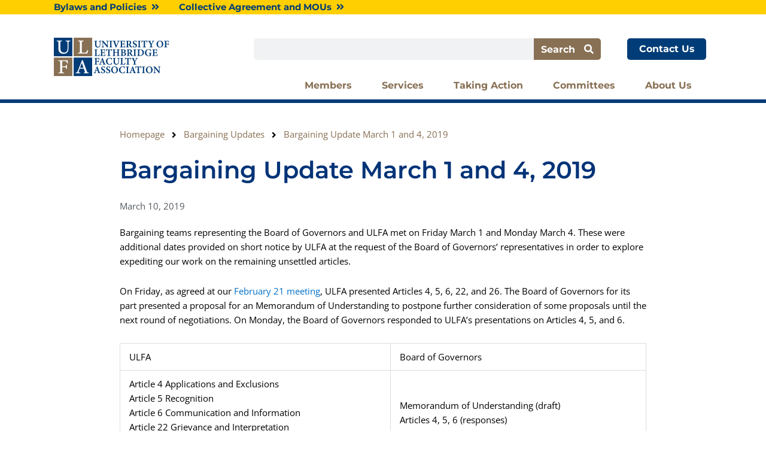

--- FILE ---
content_type: text/html; charset=UTF-8
request_url: https://www.ulfa.ca/bargaining_updates/bargaining-update-march-1-and-4-2019/
body_size: 15091
content:
<!DOCTYPE html><html lang="en-US"><head><meta charset="UTF-8"><meta name="viewport" content="width=device-width, initial-scale=1"><link rel="profile" href="https://gmpg.org/xfn/11"><link media="all" href="https://www.ulfa.ca/wp-content/cache/autoptimize/css/autoptimize_be39b47c505df6ab9e28f43ce0200e51.css" rel="stylesheet"><title>Bargaining Update March 1 and 4, 2019 &#8211; University of Lethbridge Faculty Association (ULFA)</title><meta name='robots' content='max-image-preview:large' /><link rel="alternate" type="application/rss+xml" title="University of Lethbridge Faculty Association (ULFA) &raquo; Feed" href="https://www.ulfa.ca/feed/" /><link rel="alternate" type="application/rss+xml" title="University of Lethbridge Faculty Association (ULFA) &raquo; Comments Feed" href="https://www.ulfa.ca/comments/feed/" />  <script src="//www.googletagmanager.com/gtag/js?id=G-1Y3TQME06Y"  data-cfasync="false" data-wpfc-render="false" async></script> <script data-cfasync="false" data-wpfc-render="false">var mi_version = '9.11.1';
				var mi_track_user = true;
				var mi_no_track_reason = '';
								var MonsterInsightsDefaultLocations = {"page_location":"https:\/\/www.ulfa.ca\/bargaining_updates\/bargaining-update-march-1-and-4-2019\/"};
								if ( typeof MonsterInsightsPrivacyGuardFilter === 'function' ) {
					var MonsterInsightsLocations = (typeof MonsterInsightsExcludeQuery === 'object') ? MonsterInsightsPrivacyGuardFilter( MonsterInsightsExcludeQuery ) : MonsterInsightsPrivacyGuardFilter( MonsterInsightsDefaultLocations );
				} else {
					var MonsterInsightsLocations = (typeof MonsterInsightsExcludeQuery === 'object') ? MonsterInsightsExcludeQuery : MonsterInsightsDefaultLocations;
				}

								var disableStrs = [
										'ga-disable-G-1Y3TQME06Y',
									];

				/* Function to detect opted out users */
				function __gtagTrackerIsOptedOut() {
					for (var index = 0; index < disableStrs.length; index++) {
						if (document.cookie.indexOf(disableStrs[index] + '=true') > -1) {
							return true;
						}
					}

					return false;
				}

				/* Disable tracking if the opt-out cookie exists. */
				if (__gtagTrackerIsOptedOut()) {
					for (var index = 0; index < disableStrs.length; index++) {
						window[disableStrs[index]] = true;
					}
				}

				/* Opt-out function */
				function __gtagTrackerOptout() {
					for (var index = 0; index < disableStrs.length; index++) {
						document.cookie = disableStrs[index] + '=true; expires=Thu, 31 Dec 2099 23:59:59 UTC; path=/';
						window[disableStrs[index]] = true;
					}
				}

				if ('undefined' === typeof gaOptout) {
					function gaOptout() {
						__gtagTrackerOptout();
					}
				}
								window.dataLayer = window.dataLayer || [];

				window.MonsterInsightsDualTracker = {
					helpers: {},
					trackers: {},
				};
				if (mi_track_user) {
					function __gtagDataLayer() {
						dataLayer.push(arguments);
					}

					function __gtagTracker(type, name, parameters) {
						if (!parameters) {
							parameters = {};
						}

						if (parameters.send_to) {
							__gtagDataLayer.apply(null, arguments);
							return;
						}

						if (type === 'event') {
														parameters.send_to = monsterinsights_frontend.v4_id;
							var hookName = name;
							if (typeof parameters['event_category'] !== 'undefined') {
								hookName = parameters['event_category'] + ':' + name;
							}

							if (typeof MonsterInsightsDualTracker.trackers[hookName] !== 'undefined') {
								MonsterInsightsDualTracker.trackers[hookName](parameters);
							} else {
								__gtagDataLayer('event', name, parameters);
							}
							
						} else {
							__gtagDataLayer.apply(null, arguments);
						}
					}

					__gtagTracker('js', new Date());
					__gtagTracker('set', {
						'developer_id.dZGIzZG': true,
											});
					if ( MonsterInsightsLocations.page_location ) {
						__gtagTracker('set', MonsterInsightsLocations);
					}
										__gtagTracker('config', 'G-1Y3TQME06Y', {"forceSSL":"true","link_attribution":"true"} );
										window.gtag = __gtagTracker;										(function () {
						/* https://developers.google.com/analytics/devguides/collection/analyticsjs/ */
						/* ga and __gaTracker compatibility shim. */
						var noopfn = function () {
							return null;
						};
						var newtracker = function () {
							return new Tracker();
						};
						var Tracker = function () {
							return null;
						};
						var p = Tracker.prototype;
						p.get = noopfn;
						p.set = noopfn;
						p.send = function () {
							var args = Array.prototype.slice.call(arguments);
							args.unshift('send');
							__gaTracker.apply(null, args);
						};
						var __gaTracker = function () {
							var len = arguments.length;
							if (len === 0) {
								return;
							}
							var f = arguments[len - 1];
							if (typeof f !== 'object' || f === null || typeof f.hitCallback !== 'function') {
								if ('send' === arguments[0]) {
									var hitConverted, hitObject = false, action;
									if ('event' === arguments[1]) {
										if ('undefined' !== typeof arguments[3]) {
											hitObject = {
												'eventAction': arguments[3],
												'eventCategory': arguments[2],
												'eventLabel': arguments[4],
												'value': arguments[5] ? arguments[5] : 1,
											}
										}
									}
									if ('pageview' === arguments[1]) {
										if ('undefined' !== typeof arguments[2]) {
											hitObject = {
												'eventAction': 'page_view',
												'page_path': arguments[2],
											}
										}
									}
									if (typeof arguments[2] === 'object') {
										hitObject = arguments[2];
									}
									if (typeof arguments[5] === 'object') {
										Object.assign(hitObject, arguments[5]);
									}
									if ('undefined' !== typeof arguments[1].hitType) {
										hitObject = arguments[1];
										if ('pageview' === hitObject.hitType) {
											hitObject.eventAction = 'page_view';
										}
									}
									if (hitObject) {
										action = 'timing' === arguments[1].hitType ? 'timing_complete' : hitObject.eventAction;
										hitConverted = mapArgs(hitObject);
										__gtagTracker('event', action, hitConverted);
									}
								}
								return;
							}

							function mapArgs(args) {
								var arg, hit = {};
								var gaMap = {
									'eventCategory': 'event_category',
									'eventAction': 'event_action',
									'eventLabel': 'event_label',
									'eventValue': 'event_value',
									'nonInteraction': 'non_interaction',
									'timingCategory': 'event_category',
									'timingVar': 'name',
									'timingValue': 'value',
									'timingLabel': 'event_label',
									'page': 'page_path',
									'location': 'page_location',
									'title': 'page_title',
									'referrer' : 'page_referrer',
								};
								for (arg in args) {
																		if (!(!args.hasOwnProperty(arg) || !gaMap.hasOwnProperty(arg))) {
										hit[gaMap[arg]] = args[arg];
									} else {
										hit[arg] = args[arg];
									}
								}
								return hit;
							}

							try {
								f.hitCallback();
							} catch (ex) {
							}
						};
						__gaTracker.create = newtracker;
						__gaTracker.getByName = newtracker;
						__gaTracker.getAll = function () {
							return [];
						};
						__gaTracker.remove = noopfn;
						__gaTracker.loaded = true;
						window['__gaTracker'] = __gaTracker;
					})();
									} else {
										console.log("");
					(function () {
						function __gtagTracker() {
							return null;
						}

						window['__gtagTracker'] = __gtagTracker;
						window['gtag'] = __gtagTracker;
					})();
									}</script>  <script>window._wpemojiSettings = {"baseUrl":"https:\/\/s.w.org\/images\/core\/emoji\/15.0.3\/72x72\/","ext":".png","svgUrl":"https:\/\/s.w.org\/images\/core\/emoji\/15.0.3\/svg\/","svgExt":".svg","source":{"concatemoji":"https:\/\/www.ulfa.ca\/wp-includes\/js\/wp-emoji-release.min.js?ver=6.7.4"}};
/*! This file is auto-generated */
!function(i,n){var o,s,e;function c(e){try{var t={supportTests:e,timestamp:(new Date).valueOf()};sessionStorage.setItem(o,JSON.stringify(t))}catch(e){}}function p(e,t,n){e.clearRect(0,0,e.canvas.width,e.canvas.height),e.fillText(t,0,0);var t=new Uint32Array(e.getImageData(0,0,e.canvas.width,e.canvas.height).data),r=(e.clearRect(0,0,e.canvas.width,e.canvas.height),e.fillText(n,0,0),new Uint32Array(e.getImageData(0,0,e.canvas.width,e.canvas.height).data));return t.every(function(e,t){return e===r[t]})}function u(e,t,n){switch(t){case"flag":return n(e,"\ud83c\udff3\ufe0f\u200d\u26a7\ufe0f","\ud83c\udff3\ufe0f\u200b\u26a7\ufe0f")?!1:!n(e,"\ud83c\uddfa\ud83c\uddf3","\ud83c\uddfa\u200b\ud83c\uddf3")&&!n(e,"\ud83c\udff4\udb40\udc67\udb40\udc62\udb40\udc65\udb40\udc6e\udb40\udc67\udb40\udc7f","\ud83c\udff4\u200b\udb40\udc67\u200b\udb40\udc62\u200b\udb40\udc65\u200b\udb40\udc6e\u200b\udb40\udc67\u200b\udb40\udc7f");case"emoji":return!n(e,"\ud83d\udc26\u200d\u2b1b","\ud83d\udc26\u200b\u2b1b")}return!1}function f(e,t,n){var r="undefined"!=typeof WorkerGlobalScope&&self instanceof WorkerGlobalScope?new OffscreenCanvas(300,150):i.createElement("canvas"),a=r.getContext("2d",{willReadFrequently:!0}),o=(a.textBaseline="top",a.font="600 32px Arial",{});return e.forEach(function(e){o[e]=t(a,e,n)}),o}function t(e){var t=i.createElement("script");t.src=e,t.defer=!0,i.head.appendChild(t)}"undefined"!=typeof Promise&&(o="wpEmojiSettingsSupports",s=["flag","emoji"],n.supports={everything:!0,everythingExceptFlag:!0},e=new Promise(function(e){i.addEventListener("DOMContentLoaded",e,{once:!0})}),new Promise(function(t){var n=function(){try{var e=JSON.parse(sessionStorage.getItem(o));if("object"==typeof e&&"number"==typeof e.timestamp&&(new Date).valueOf()<e.timestamp+604800&&"object"==typeof e.supportTests)return e.supportTests}catch(e){}return null}();if(!n){if("undefined"!=typeof Worker&&"undefined"!=typeof OffscreenCanvas&&"undefined"!=typeof URL&&URL.createObjectURL&&"undefined"!=typeof Blob)try{var e="postMessage("+f.toString()+"("+[JSON.stringify(s),u.toString(),p.toString()].join(",")+"));",r=new Blob([e],{type:"text/javascript"}),a=new Worker(URL.createObjectURL(r),{name:"wpTestEmojiSupports"});return void(a.onmessage=function(e){c(n=e.data),a.terminate(),t(n)})}catch(e){}c(n=f(s,u,p))}t(n)}).then(function(e){for(var t in e)n.supports[t]=e[t],n.supports.everything=n.supports.everything&&n.supports[t],"flag"!==t&&(n.supports.everythingExceptFlag=n.supports.everythingExceptFlag&&n.supports[t]);n.supports.everythingExceptFlag=n.supports.everythingExceptFlag&&!n.supports.flag,n.DOMReady=!1,n.readyCallback=function(){n.DOMReady=!0}}).then(function(){return e}).then(function(){var e;n.supports.everything||(n.readyCallback(),(e=n.source||{}).concatemoji?t(e.concatemoji):e.wpemoji&&e.twemoji&&(t(e.twemoji),t(e.wpemoji)))}))}((window,document),window._wpemojiSettings);</script> <link rel='stylesheet' id='elementor-post-6-css' href='https://www.ulfa.ca/wp-content/cache/autoptimize/css/autoptimize_single_827e63697bdef40136eb7334f04d537c.css?ver=1761156400' media='all' /><link rel='stylesheet' id='elementor-post-8-css' href='https://www.ulfa.ca/wp-content/cache/autoptimize/css/autoptimize_single_25040f72a17828f7f56c1334daf7ff8e.css?ver=1761156401' media='all' /><link rel='stylesheet' id='elementor-post-70-css' href='https://www.ulfa.ca/wp-content/cache/autoptimize/css/autoptimize_single_537af71568f447b63d7d09fd2860ccb2.css?ver=1761156401' media='all' /><link rel='stylesheet' id='elementor-post-1134-css' href='https://www.ulfa.ca/wp-content/cache/autoptimize/css/autoptimize_single_9a53965e0f1667c3ea9379ec0f9b6c99.css?ver=1761157543' media='all' /><link rel='stylesheet' id='elementor-gf-local-montserrat-css' href='https://www.ulfa.ca/wp-content/cache/autoptimize/css/autoptimize_single_d265b9ba64e3162de0e9f28f83c38b48.css?ver=1744385074' media='all' /><link rel='stylesheet' id='elementor-gf-local-opensans-css' href='https://www.ulfa.ca/wp-content/cache/autoptimize/css/autoptimize_single_eb0b800ffba3f1bc7a8ed80e060cbada.css?ver=1744385079' media='all' /> <!--[if IE]> <script src="https://www.ulfa.ca/wp-content/themes/astra/assets/js/minified/flexibility.min.js?ver=4.9.2" id="astra-flexibility-js"></script> <script id="astra-flexibility-js-after">flexibility(document.documentElement);</script> <![endif]--> <script defer src="https://www.ulfa.ca/wp-content/plugins/google-analytics-for-wordpress/assets/js/frontend-gtag.min.js?ver=9.11.1" id="monsterinsights-frontend-script-js" data-wp-strategy="async"></script> <script data-cfasync="false" data-wpfc-render="false" id='monsterinsights-frontend-script-js-extra'>var monsterinsights_frontend = {"js_events_tracking":"true","download_extensions":"doc,pdf,ppt,zip,xls,docx,pptx,xlsx","inbound_paths":"[{\"path\":\"\\\/go\\\/\",\"label\":\"affiliate\"},{\"path\":\"\\\/recommend\\\/\",\"label\":\"affiliate\"}]","home_url":"https:\/\/www.ulfa.ca","hash_tracking":"false","v4_id":"G-1Y3TQME06Y"};</script> <script src="https://www.ulfa.ca/wp-includes/js/jquery/jquery.min.js?ver=3.7.1" id="jquery-core-js"></script> <script defer src="https://www.ulfa.ca/wp-includes/js/jquery/jquery-migrate.min.js?ver=3.4.1" id="jquery-migrate-js"></script> <script defer src="https://www.ulfa.ca/wp-content/cache/autoptimize/js/autoptimize_single_0469280df1b5db2c0d798262ffd4bac2.js?ver=6.7.4" id="c4wp-public-js"></script> <script defer src="https://www.ulfa.ca/wp-content/plugins/elementor/assets/lib/font-awesome/js/v4-shims.min.js?ver=3.28.3" id="font-awesome-4-shim-js"></script> <link rel="https://api.w.org/" href="https://www.ulfa.ca/wp-json/" /><link rel="alternate" title="JSON" type="application/json" href="https://www.ulfa.ca/wp-json/wp/v2/bargaining_updates/1594" /><link rel="EditURI" type="application/rsd+xml" title="RSD" href="https://www.ulfa.ca/xmlrpc.php?rsd" /><meta name="generator" content="WordPress 6.7.4" /><link rel="canonical" href="https://www.ulfa.ca/bargaining_updates/bargaining-update-march-1-and-4-2019/" /><link rel='shortlink' href='https://www.ulfa.ca/?p=1594' /><link rel="alternate" title="oEmbed (JSON)" type="application/json+oembed" href="https://www.ulfa.ca/wp-json/oembed/1.0/embed?url=https%3A%2F%2Fwww.ulfa.ca%2Fbargaining_updates%2Fbargaining-update-march-1-and-4-2019%2F" /><link rel="alternate" title="oEmbed (XML)" type="text/xml+oembed" href="https://www.ulfa.ca/wp-json/oembed/1.0/embed?url=https%3A%2F%2Fwww.ulfa.ca%2Fbargaining_updates%2Fbargaining-update-march-1-and-4-2019%2F&#038;format=xml" /><meta name="generator" content="Elementor 3.28.3; features: additional_custom_breakpoints, e_local_google_fonts; settings: css_print_method-external, google_font-enabled, font_display-auto"><link rel="icon" href="https://www.ulfa.ca/wp-content/uploads/2021/04/ulfa-icon-150x150.png" sizes="32x32" /><link rel="icon" href="https://www.ulfa.ca/wp-content/uploads/2021/04/ulfa-icon-300x300.png" sizes="192x192" /><link rel="apple-touch-icon" href="https://www.ulfa.ca/wp-content/uploads/2021/04/ulfa-icon-300x300.png" /><meta name="msapplication-TileImage" content="https://www.ulfa.ca/wp-content/uploads/2021/04/ulfa-icon-300x300.png" /></head><body itemtype='https://schema.org/Blog' itemscope='itemscope' class="bargaining_updates-template-default single single-bargaining_updates postid-1594 ast-desktop ast-page-builder-template ast-no-sidebar astra-4.9.2 group-blog ast-blog-single-style-1 ast-custom-post-type ast-single-post ast-inherit-site-logo-transparent ast-hfb-header elementor-page-1134 ast-normal-title-enabled elementor-default elementor-kit-6"> <a
 class="skip-link screen-reader-text"
 href="#content"
 title="Skip to content"> Skip to content</a><div
class="hfeed site" id="page"><div data-elementor-type="header" data-elementor-id="8" class="elementor elementor-8 elementor-location-header" data-elementor-post-type="elementor_library"><section class="elementor-section elementor-top-section elementor-element elementor-element-9892c90 elementor-section-boxed elementor-section-height-default elementor-section-height-default" data-id="9892c90" data-element_type="section" data-settings="{&quot;background_background&quot;:&quot;classic&quot;}"><div class="elementor-container elementor-column-gap-default"><div class="elementor-column elementor-col-50 elementor-top-column elementor-element elementor-element-931ebf8" data-id="931ebf8" data-element_type="column"><div class="elementor-widget-wrap elementor-element-populated"><div class="elementor-element elementor-element-0fca2a3 elementor-icon-list--layout-inline elementor-list-item-link-full_width elementor-widget elementor-widget-icon-list" data-id="0fca2a3" data-element_type="widget" data-widget_type="icon-list.default"><div class="elementor-widget-container"><ul class="elementor-icon-list-items elementor-inline-items"><li class="elementor-icon-list-item elementor-inline-item"> <a href="/documents/"> <span class="elementor-icon-list-text">Bylaws and Policies &nbsp;<i aria-hidden="true" class="fas fa-angle-double-right"></i></span> </a></li><li class="elementor-icon-list-item elementor-inline-item"> <a href="/collective-agreement/"> <span class="elementor-icon-list-text">Collective Agreement and MOUs &nbsp;<i aria-hidden="true" class="fas fa-angle-double-right"></i></span> </a></li></ul></div></div></div></div><div class="elementor-column elementor-col-50 elementor-top-column elementor-element elementor-element-41956be" data-id="41956be" data-element_type="column"><div class="elementor-widget-wrap"></div></div></div></section><section class="elementor-section elementor-top-section elementor-element elementor-element-5d0c897 elementor-section-boxed elementor-section-height-default elementor-section-height-default" data-id="5d0c897" data-element_type="section" data-settings="{&quot;background_background&quot;:&quot;classic&quot;}"><div class="elementor-container elementor-column-gap-no"><div class="elementor-column elementor-col-33 elementor-top-column elementor-element elementor-element-ff92a8b" data-id="ff92a8b" data-element_type="column"><div class="elementor-widget-wrap elementor-element-populated"><div class="elementor-element elementor-element-12d4b56 logo elementor-widget elementor-widget-image" data-id="12d4b56" data-element_type="widget" data-widget_type="image.default"><div class="elementor-widget-container"> <a href="/"> <img width="193" height="65" src="https://www.ulfa.ca/wp-content/uploads/2021/03/ULFA_Header-Logo-192x64-v2.png" class="attachment-large size-large wp-image-940" alt="" /> </a></div></div></div></div><div class="elementor-column elementor-col-66 elementor-top-column elementor-element elementor-element-5e2203f" data-id="5e2203f" data-element_type="column"><div class="elementor-widget-wrap elementor-element-populated"><div class="elementor-element elementor-element-8910853 elementor-widget elementor-widget-html" data-id="8910853" data-element_type="widget" data-widget_type="html.default"><div class="elementor-widget-container">  <script defer src="https://www.googletagmanager.com/gtag/js?id=G-6KCTYKP146"></script> <script>window.dataLayer = window.dataLayer || [];
  function gtag(){dataLayer.push(arguments);}
  gtag('js', new Date());

  gtag('config', 'G-6KCTYKP146');</script> </div></div><section class="elementor-section elementor-inner-section elementor-element elementor-element-636ab24 elementor-section-boxed elementor-section-height-default elementor-section-height-default" data-id="636ab24" data-element_type="section"><div class="elementor-container elementor-column-gap-default"><div class="elementor-column elementor-col-33 elementor-inner-column elementor-element elementor-element-3d29f78 elementor-hidden-phone" data-id="3d29f78" data-element_type="column"><div class="elementor-widget-wrap"></div></div><div class="elementor-column elementor-col-33 elementor-inner-column elementor-element elementor-element-a05ea94" data-id="a05ea94" data-element_type="column"><div class="elementor-widget-wrap elementor-element-populated"><div class="elementor-element elementor-element-2393bfc elementor-search-form--button-type-text elementor-search-form--skin-classic elementor-widget elementor-widget-search-form" data-id="2393bfc" data-element_type="widget" data-settings="{&quot;skin&quot;:&quot;classic&quot;}" data-widget_type="search-form.default"><div class="elementor-widget-container"> <search role="search"><form class="elementor-search-form" action="https://www.ulfa.ca" method="get"><div class="elementor-search-form__container"> <label class="elementor-screen-only" for="elementor-search-form-2393bfc">Search</label> <input id="elementor-search-form-2393bfc" placeholder="" class="elementor-search-form__input" type="search" name="s" value=""> <button class="elementor-search-form__submit" type="submit" aria-label="Search"> Search &nbsp;&nbsp;<i aria-hidden="true" class="fas fa-search"></i> </button></div></form> </search></div></div></div></div><div class="elementor-column elementor-col-33 elementor-inner-column elementor-element elementor-element-626c994" data-id="626c994" data-element_type="column"><div class="elementor-widget-wrap elementor-element-populated"><div class="elementor-element elementor-element-839db5b elementor-align-right elementor-hidden-tablet elementor-hidden-phone elementor-widget elementor-widget-button" data-id="839db5b" data-element_type="widget" data-widget_type="button.default"><div class="elementor-widget-container"><div class="elementor-button-wrapper"> <a class="elementor-button elementor-button-link elementor-size-xs" href="/contact-us/"> <span class="elementor-button-content-wrapper"> <span class="elementor-button-text">Contact Us</span> </span> </a></div></div></div><div class="elementor-element elementor-element-e14b81e elementor-nav-menu__align-end elementor-nav-menu--stretch elementor-hidden-desktop elementor-nav-menu--dropdown-tablet elementor-nav-menu__text-align-aside elementor-nav-menu--toggle elementor-nav-menu--burger elementor-widget elementor-widget-nav-menu" data-id="e14b81e" data-element_type="widget" data-settings="{&quot;full_width&quot;:&quot;stretch&quot;,&quot;submenu_icon&quot;:{&quot;value&quot;:&quot;&lt;i class=\&quot;\&quot;&gt;&lt;\/i&gt;&quot;,&quot;library&quot;:&quot;&quot;},&quot;layout&quot;:&quot;horizontal&quot;,&quot;toggle&quot;:&quot;burger&quot;}" data-widget_type="nav-menu.default"><div class="elementor-widget-container"><nav aria-label="Menu" class="elementor-nav-menu--main elementor-nav-menu__container elementor-nav-menu--layout-horizontal e--pointer-none"><ul id="menu-1-e14b81e" class="elementor-nav-menu"><li class="menu-item menu-item-type-custom menu-item-object-custom menu-item-has-children menu-item-16"><a aria-expanded="false" class="elementor-item menu-link">Members</a><ul class="sub-menu elementor-nav-menu--dropdown"><li class="menu-item menu-item-type-custom menu-item-object-custom menu-item-134"><a href="/before-signing-a-contract/" class="elementor-sub-item menu-link">Before Signing a Contract</a></li><li class="menu-item menu-item-type-custom menu-item-object-custom menu-item-141"><a href="/collective-agreement/" class="elementor-sub-item menu-link">Collective Agreement</a></li><li class="menu-item menu-item-type-custom menu-item-object-custom menu-item-136"><a href="/kudos/" class="elementor-sub-item menu-link">Kudos</a></li><li class="menu-item menu-item-type-custom menu-item-object-custom menu-item-135"><a href="/new-member-info/" class="elementor-sub-item menu-link">New Member Info</a></li><li class="menu-item menu-item-type-post_type menu-item-object-page menu-item-6143"><a href="https://www.ulfa.ca/member-workload/" class="elementor-sub-item menu-link">Member Workload</a></li><li class="menu-item menu-item-type-custom menu-item-object-custom menu-item-142"><a href="/retirement-info/" class="elementor-sub-item menu-link">Retirement Info</a></li><li class="menu-item menu-item-type-custom menu-item-object-custom menu-item-144"><a href="/sutherland-service-award/" class="elementor-sub-item menu-link">Sutherland Service Award</a></li><li class="menu-item menu-item-type-post_type menu-item-object-page menu-item-has-children menu-item-6658"><a aria-expanded="false" href="https://www.ulfa.ca/members/in-memoriam/" class="elementor-sub-item menu-link">In Memoriam</a><ul class="sub-menu elementor-nav-menu--dropdown"><li class="menu-item menu-item-type-post_type menu-item-object-page menu-item-6676"><a href="https://www.ulfa.ca/members/in-memoriam/in-celebration-of-gulden-ozcan/" class="elementor-sub-item menu-link">In Celebration of Gülden Özcan</a></li><li class="menu-item menu-item-type-post_type menu-item-object-page menu-item-6665"><a href="https://www.ulfa.ca/members/in-memoriam/in-celebration-of-lorne-williams/" class="elementor-sub-item menu-link">In Celebration of Lorne Williams</a></li><li class="menu-item menu-item-type-custom menu-item-object-custom menu-item-7075"><a href="https://www.ulfa.ca/members/in-memoriam/in-celebration-of-dr-doug-inglis-and-jenny-gusse/" class="elementor-sub-item menu-link">In Celebration of Dr. Doug Inglis and Jenny Gusse</a></li></ul></li></ul></li><li class="menu-item menu-item-type-custom menu-item-object-custom menu-item-has-children menu-item-17"><a aria-expanded="false" class="elementor-item menu-link">Services</a><ul class="sub-menu elementor-nav-menu--dropdown"><li class="menu-item menu-item-type-custom menu-item-object-custom menu-item-has-children menu-item-148"><a aria-expanded="false" href="/get-support/" class="elementor-sub-item menu-link">Get Support</a><ul class="sub-menu elementor-nav-menu--dropdown"><li class="menu-item menu-item-type-post_type menu-item-object-post menu-item-3966"><a href="https://www.ulfa.ca/accommodations-what-are-they-and-how-are-they-obtained/" class="elementor-sub-item menu-link">Accommodations: What are they and how are they obtained?</a></li><li class="menu-item menu-item-type-taxonomy menu-item-object-category menu-item-3915"><a href="https://www.ulfa.ca/category/covid-19/" class="elementor-sub-item menu-link">COVID-19</a></li><li class="menu-item menu-item-type-post_type menu-item-object-page menu-item-856"><a href="https://www.ulfa.ca/disciplinary-action/" class="elementor-sub-item menu-link">Disciplinary Action</a></li><li class="menu-item menu-item-type-post_type menu-item-object-page menu-item-854"><a href="https://www.ulfa.ca/grievances/" class="elementor-sub-item menu-link">Grievances</a></li><li class="menu-item menu-item-type-post_type menu-item-object-post menu-item-4132"><a href="https://www.ulfa.ca/leaves-of-absence-what-are-they-and-how-do-they-work/" class="elementor-sub-item menu-link">Leaves of Absence: What are they and how do they work?</a></li><li class="menu-item menu-item-type-post_type menu-item-object-page menu-item-853"><a href="https://www.ulfa.ca/right-of-accompaniment/" class="elementor-sub-item menu-link">Right of Accompaniment</a></li><li class="menu-item menu-item-type-post_type menu-item-object-page menu-item-852"><a href="https://www.ulfa.ca/steps-to-avoid-grievances/" class="elementor-sub-item menu-link">Steps to Avoid Grievances</a></li><li class="menu-item menu-item-type-post_type menu-item-object-page menu-item-6743"><a href="https://www.ulfa.ca/services/get-support/human-rights-in-the-workplace/" class="elementor-sub-item menu-link">Human Rights in the Workplace</a></li></ul></li><li class="menu-item menu-item-type-custom menu-item-object-custom menu-item-138"><a href="/benefits/" class="elementor-sub-item menu-link">Benefits</a></li><li class="menu-item menu-item-type-custom menu-item-object-custom menu-item-139"><a href="/events/" class="elementor-sub-item menu-link">Events</a></li><li class="menu-item menu-item-type-custom menu-item-object-custom menu-item-149"><a href="/workshops-training-webinars/" class="elementor-sub-item menu-link">Workshops, Training, &#038; Webinars</a></li><li class="menu-item menu-item-type-custom menu-item-object-custom menu-item-has-children menu-item-140"><a aria-expanded="false" href="/resources/" class="elementor-sub-item menu-link">Resources</a><ul class="sub-menu elementor-nav-menu--dropdown"><li class="menu-item menu-item-type-custom menu-item-object-custom menu-item-328"><a href="/guide-to-abbreviations/" class="elementor-sub-item menu-link">Guide to Abbreviations</a></li></ul></li></ul></li><li class="menu-item menu-item-type-custom menu-item-object-custom menu-item-has-children menu-item-18"><a aria-expanded="false" class="elementor-item menu-link">Taking Action</a><ul class="sub-menu elementor-nav-menu--dropdown"><li class="menu-item menu-item-type-custom menu-item-object-custom menu-item-153"><a href="https://www.ulfa.ca/taking-action/bargaining-updates/2024negotiations/" class="elementor-sub-item menu-link">2024 Bargaining Updates</a></li><li class="menu-item menu-item-type-custom menu-item-object-custom menu-item-152"><a href="/get-involved/" class="elementor-sub-item menu-link">Get Involved</a></li><li class="menu-item menu-item-type-custom menu-item-object-custom menu-item-154"><a href="/taking-action/job-action-updates/" class="elementor-sub-item menu-link">Job Action Updates</a></li><li class="menu-item menu-item-type-post_type menu-item-object-page menu-item-2546"><a href="https://www.ulfa.ca/lethbridge-community/" class="elementor-sub-item menu-link">Solidarity</a></li><li class="menu-item menu-item-type-custom menu-item-object-custom menu-item-156"><a href="/memorandums-of-understanding/" class="elementor-sub-item menu-link">Memorandums of Understanding</a></li><li class="menu-item menu-item-type-custom menu-item-object-custom menu-item-has-children menu-item-9460"><a aria-expanded="false" href="#" class="elementor-sub-item elementor-item-anchor menu-link">Caucuses</a><ul class="sub-menu elementor-nav-menu--dropdown"><li class="menu-item menu-item-type-post_type menu-item-object-page menu-item-9461"><a href="https://www.ulfa.ca/gender-inclusion-caucus/" class="elementor-sub-item menu-link">Gender Inclusion Caucus</a></li><li class="menu-item menu-item-type-post_type menu-item-object-page menu-item-5707"><a href="https://www.ulfa.ca/navitas-working-group-blog/" class="elementor-sub-item menu-link">Navitas Working Group Blog</a></li></ul></li><li class="menu-item menu-item-type-custom menu-item-object-custom menu-item-7081"><a href="https://www.ulfa.ca/taking-action/working-groups/" class="elementor-sub-item menu-link">Working Groups</a></li><li class="menu-item menu-item-type-custom menu-item-object-custom menu-item-155"><a href="/statements/" class="elementor-sub-item menu-link">Statements</a></li></ul></li><li class="menu-item menu-item-type-custom menu-item-object-custom menu-item-has-children menu-item-19"><a aria-expanded="false" class="elementor-item menu-link">Committees</a><ul class="sub-menu elementor-nav-menu--dropdown"><li class="menu-item menu-item-type-custom menu-item-object-custom menu-item-162"><a href="/bargaining-resource/" class="elementor-sub-item menu-link">Bargaining Resource</a></li><li class="menu-item menu-item-type-custom menu-item-object-custom menu-item-159"><a href="/executive-committee/" class="elementor-sub-item menu-link">Executive</a></li><li class="menu-item menu-item-type-custom menu-item-object-custom menu-item-161"><a href="/gender-equity-diversity/" class="elementor-sub-item menu-link">Gender, Equity &#038; Diversity</a></li><li class="menu-item menu-item-type-custom menu-item-object-custom menu-item-163"><a href="/grievance-committee/" class="elementor-sub-item menu-link">Grievance</a></li><li class="menu-item menu-item-type-custom menu-item-object-custom menu-item-165"><a href="/job-action-committee/" class="elementor-sub-item menu-link">Job Action</a></li><li class="menu-item menu-item-type-custom menu-item-object-custom menu-item-9146"><a href="https://www.ulfa.ca/joint-benefits-committee/" class="elementor-sub-item menu-link">Joint Benefits</a></li><li class="menu-item menu-item-type-custom menu-item-object-custom menu-item-164"><a href="/joint-equity-committee/" class="elementor-sub-item menu-link">Joint Equity</a></li><li class="menu-item menu-item-type-custom menu-item-object-custom menu-item-160"><a href="/negotiating-team/" class="elementor-sub-item menu-link">Negotiating</a></li><li class="menu-item menu-item-type-custom menu-item-object-custom menu-item-has-children menu-item-166"><a aria-expanded="false" href="/nominating-committee/" class="elementor-sub-item menu-link">Nominating</a><ul class="sub-menu elementor-nav-menu--dropdown"><li class="menu-item menu-item-type-post_type menu-item-object-page menu-item-5555"><a href="https://www.ulfa.ca/nominations-form/" class="elementor-sub-item menu-link">ULFA Nomination Form</a></li></ul></li><li class="menu-item menu-item-type-custom menu-item-object-custom menu-item-158"><a href="/ombuds-officer/" class="elementor-sub-item menu-link">Ombuds Officer</a></li><li class="menu-item menu-item-type-post_type menu-item-object-page menu-item-3311"><a href="https://www.ulfa.ca/committees/shop-stewards/" class="elementor-sub-item menu-link">Shop Steward’s Committee</a></li></ul></li><li class="menu-item menu-item-type-custom menu-item-object-custom menu-item-has-children menu-item-20"><a aria-expanded="false" class="elementor-item menu-link">About Us</a><ul class="sub-menu elementor-nav-menu--dropdown"><li class="menu-item menu-item-type-custom menu-item-object-custom menu-item-867"><a href="/about-us/" class="elementor-sub-item menu-link">Who We Are</a></li><li class="menu-item menu-item-type-custom menu-item-object-custom menu-item-7076"><a href="https://www.ulfa.ca/our-history/" class="elementor-sub-item menu-link">Our History</a></li><li class="menu-item menu-item-type-custom menu-item-object-custom menu-item-168"><a href="/our-team/" class="elementor-sub-item menu-link">Our Team</a></li><li class="menu-item menu-item-type-custom menu-item-object-custom menu-item-170"><a href="/documents/" class="elementor-sub-item menu-link">Documents</a></li></ul></li></ul></nav><div class="elementor-menu-toggle" role="button" tabindex="0" aria-label="Menu Toggle" aria-expanded="false"> <i aria-hidden="true" role="presentation" class="elementor-menu-toggle__icon--open eicon-menu-bar"></i><i aria-hidden="true" role="presentation" class="elementor-menu-toggle__icon--close eicon-close"></i></div><nav class="elementor-nav-menu--dropdown elementor-nav-menu__container" aria-hidden="true"><ul id="menu-2-e14b81e" class="elementor-nav-menu"><li class="menu-item menu-item-type-custom menu-item-object-custom menu-item-has-children menu-item-16"><a aria-expanded="false" class="elementor-item menu-link" tabindex="-1">Members</a><ul class="sub-menu elementor-nav-menu--dropdown"><li class="menu-item menu-item-type-custom menu-item-object-custom menu-item-134"><a href="/before-signing-a-contract/" class="elementor-sub-item menu-link" tabindex="-1">Before Signing a Contract</a></li><li class="menu-item menu-item-type-custom menu-item-object-custom menu-item-141"><a href="/collective-agreement/" class="elementor-sub-item menu-link" tabindex="-1">Collective Agreement</a></li><li class="menu-item menu-item-type-custom menu-item-object-custom menu-item-136"><a href="/kudos/" class="elementor-sub-item menu-link" tabindex="-1">Kudos</a></li><li class="menu-item menu-item-type-custom menu-item-object-custom menu-item-135"><a href="/new-member-info/" class="elementor-sub-item menu-link" tabindex="-1">New Member Info</a></li><li class="menu-item menu-item-type-post_type menu-item-object-page menu-item-6143"><a href="https://www.ulfa.ca/member-workload/" class="elementor-sub-item menu-link" tabindex="-1">Member Workload</a></li><li class="menu-item menu-item-type-custom menu-item-object-custom menu-item-142"><a href="/retirement-info/" class="elementor-sub-item menu-link" tabindex="-1">Retirement Info</a></li><li class="menu-item menu-item-type-custom menu-item-object-custom menu-item-144"><a href="/sutherland-service-award/" class="elementor-sub-item menu-link" tabindex="-1">Sutherland Service Award</a></li><li class="menu-item menu-item-type-post_type menu-item-object-page menu-item-has-children menu-item-6658"><a aria-expanded="false" href="https://www.ulfa.ca/members/in-memoriam/" class="elementor-sub-item menu-link" tabindex="-1">In Memoriam</a><ul class="sub-menu elementor-nav-menu--dropdown"><li class="menu-item menu-item-type-post_type menu-item-object-page menu-item-6676"><a href="https://www.ulfa.ca/members/in-memoriam/in-celebration-of-gulden-ozcan/" class="elementor-sub-item menu-link" tabindex="-1">In Celebration of Gülden Özcan</a></li><li class="menu-item menu-item-type-post_type menu-item-object-page menu-item-6665"><a href="https://www.ulfa.ca/members/in-memoriam/in-celebration-of-lorne-williams/" class="elementor-sub-item menu-link" tabindex="-1">In Celebration of Lorne Williams</a></li><li class="menu-item menu-item-type-custom menu-item-object-custom menu-item-7075"><a href="https://www.ulfa.ca/members/in-memoriam/in-celebration-of-dr-doug-inglis-and-jenny-gusse/" class="elementor-sub-item menu-link" tabindex="-1">In Celebration of Dr. Doug Inglis and Jenny Gusse</a></li></ul></li></ul></li><li class="menu-item menu-item-type-custom menu-item-object-custom menu-item-has-children menu-item-17"><a aria-expanded="false" class="elementor-item menu-link" tabindex="-1">Services</a><ul class="sub-menu elementor-nav-menu--dropdown"><li class="menu-item menu-item-type-custom menu-item-object-custom menu-item-has-children menu-item-148"><a aria-expanded="false" href="/get-support/" class="elementor-sub-item menu-link" tabindex="-1">Get Support</a><ul class="sub-menu elementor-nav-menu--dropdown"><li class="menu-item menu-item-type-post_type menu-item-object-post menu-item-3966"><a href="https://www.ulfa.ca/accommodations-what-are-they-and-how-are-they-obtained/" class="elementor-sub-item menu-link" tabindex="-1">Accommodations: What are they and how are they obtained?</a></li><li class="menu-item menu-item-type-taxonomy menu-item-object-category menu-item-3915"><a href="https://www.ulfa.ca/category/covid-19/" class="elementor-sub-item menu-link" tabindex="-1">COVID-19</a></li><li class="menu-item menu-item-type-post_type menu-item-object-page menu-item-856"><a href="https://www.ulfa.ca/disciplinary-action/" class="elementor-sub-item menu-link" tabindex="-1">Disciplinary Action</a></li><li class="menu-item menu-item-type-post_type menu-item-object-page menu-item-854"><a href="https://www.ulfa.ca/grievances/" class="elementor-sub-item menu-link" tabindex="-1">Grievances</a></li><li class="menu-item menu-item-type-post_type menu-item-object-post menu-item-4132"><a href="https://www.ulfa.ca/leaves-of-absence-what-are-they-and-how-do-they-work/" class="elementor-sub-item menu-link" tabindex="-1">Leaves of Absence: What are they and how do they work?</a></li><li class="menu-item menu-item-type-post_type menu-item-object-page menu-item-853"><a href="https://www.ulfa.ca/right-of-accompaniment/" class="elementor-sub-item menu-link" tabindex="-1">Right of Accompaniment</a></li><li class="menu-item menu-item-type-post_type menu-item-object-page menu-item-852"><a href="https://www.ulfa.ca/steps-to-avoid-grievances/" class="elementor-sub-item menu-link" tabindex="-1">Steps to Avoid Grievances</a></li><li class="menu-item menu-item-type-post_type menu-item-object-page menu-item-6743"><a href="https://www.ulfa.ca/services/get-support/human-rights-in-the-workplace/" class="elementor-sub-item menu-link" tabindex="-1">Human Rights in the Workplace</a></li></ul></li><li class="menu-item menu-item-type-custom menu-item-object-custom menu-item-138"><a href="/benefits/" class="elementor-sub-item menu-link" tabindex="-1">Benefits</a></li><li class="menu-item menu-item-type-custom menu-item-object-custom menu-item-139"><a href="/events/" class="elementor-sub-item menu-link" tabindex="-1">Events</a></li><li class="menu-item menu-item-type-custom menu-item-object-custom menu-item-149"><a href="/workshops-training-webinars/" class="elementor-sub-item menu-link" tabindex="-1">Workshops, Training, &#038; Webinars</a></li><li class="menu-item menu-item-type-custom menu-item-object-custom menu-item-has-children menu-item-140"><a aria-expanded="false" href="/resources/" class="elementor-sub-item menu-link" tabindex="-1">Resources</a><ul class="sub-menu elementor-nav-menu--dropdown"><li class="menu-item menu-item-type-custom menu-item-object-custom menu-item-328"><a href="/guide-to-abbreviations/" class="elementor-sub-item menu-link" tabindex="-1">Guide to Abbreviations</a></li></ul></li></ul></li><li class="menu-item menu-item-type-custom menu-item-object-custom menu-item-has-children menu-item-18"><a aria-expanded="false" class="elementor-item menu-link" tabindex="-1">Taking Action</a><ul class="sub-menu elementor-nav-menu--dropdown"><li class="menu-item menu-item-type-custom menu-item-object-custom menu-item-153"><a href="https://www.ulfa.ca/taking-action/bargaining-updates/2024negotiations/" class="elementor-sub-item menu-link" tabindex="-1">2024 Bargaining Updates</a></li><li class="menu-item menu-item-type-custom menu-item-object-custom menu-item-152"><a href="/get-involved/" class="elementor-sub-item menu-link" tabindex="-1">Get Involved</a></li><li class="menu-item menu-item-type-custom menu-item-object-custom menu-item-154"><a href="/taking-action/job-action-updates/" class="elementor-sub-item menu-link" tabindex="-1">Job Action Updates</a></li><li class="menu-item menu-item-type-post_type menu-item-object-page menu-item-2546"><a href="https://www.ulfa.ca/lethbridge-community/" class="elementor-sub-item menu-link" tabindex="-1">Solidarity</a></li><li class="menu-item menu-item-type-custom menu-item-object-custom menu-item-156"><a href="/memorandums-of-understanding/" class="elementor-sub-item menu-link" tabindex="-1">Memorandums of Understanding</a></li><li class="menu-item menu-item-type-custom menu-item-object-custom menu-item-has-children menu-item-9460"><a aria-expanded="false" href="#" class="elementor-sub-item elementor-item-anchor menu-link" tabindex="-1">Caucuses</a><ul class="sub-menu elementor-nav-menu--dropdown"><li class="menu-item menu-item-type-post_type menu-item-object-page menu-item-9461"><a href="https://www.ulfa.ca/gender-inclusion-caucus/" class="elementor-sub-item menu-link" tabindex="-1">Gender Inclusion Caucus</a></li><li class="menu-item menu-item-type-post_type menu-item-object-page menu-item-5707"><a href="https://www.ulfa.ca/navitas-working-group-blog/" class="elementor-sub-item menu-link" tabindex="-1">Navitas Working Group Blog</a></li></ul></li><li class="menu-item menu-item-type-custom menu-item-object-custom menu-item-7081"><a href="https://www.ulfa.ca/taking-action/working-groups/" class="elementor-sub-item menu-link" tabindex="-1">Working Groups</a></li><li class="menu-item menu-item-type-custom menu-item-object-custom menu-item-155"><a href="/statements/" class="elementor-sub-item menu-link" tabindex="-1">Statements</a></li></ul></li><li class="menu-item menu-item-type-custom menu-item-object-custom menu-item-has-children menu-item-19"><a aria-expanded="false" class="elementor-item menu-link" tabindex="-1">Committees</a><ul class="sub-menu elementor-nav-menu--dropdown"><li class="menu-item menu-item-type-custom menu-item-object-custom menu-item-162"><a href="/bargaining-resource/" class="elementor-sub-item menu-link" tabindex="-1">Bargaining Resource</a></li><li class="menu-item menu-item-type-custom menu-item-object-custom menu-item-159"><a href="/executive-committee/" class="elementor-sub-item menu-link" tabindex="-1">Executive</a></li><li class="menu-item menu-item-type-custom menu-item-object-custom menu-item-161"><a href="/gender-equity-diversity/" class="elementor-sub-item menu-link" tabindex="-1">Gender, Equity &#038; Diversity</a></li><li class="menu-item menu-item-type-custom menu-item-object-custom menu-item-163"><a href="/grievance-committee/" class="elementor-sub-item menu-link" tabindex="-1">Grievance</a></li><li class="menu-item menu-item-type-custom menu-item-object-custom menu-item-165"><a href="/job-action-committee/" class="elementor-sub-item menu-link" tabindex="-1">Job Action</a></li><li class="menu-item menu-item-type-custom menu-item-object-custom menu-item-9146"><a href="https://www.ulfa.ca/joint-benefits-committee/" class="elementor-sub-item menu-link" tabindex="-1">Joint Benefits</a></li><li class="menu-item menu-item-type-custom menu-item-object-custom menu-item-164"><a href="/joint-equity-committee/" class="elementor-sub-item menu-link" tabindex="-1">Joint Equity</a></li><li class="menu-item menu-item-type-custom menu-item-object-custom menu-item-160"><a href="/negotiating-team/" class="elementor-sub-item menu-link" tabindex="-1">Negotiating</a></li><li class="menu-item menu-item-type-custom menu-item-object-custom menu-item-has-children menu-item-166"><a aria-expanded="false" href="/nominating-committee/" class="elementor-sub-item menu-link" tabindex="-1">Nominating</a><ul class="sub-menu elementor-nav-menu--dropdown"><li class="menu-item menu-item-type-post_type menu-item-object-page menu-item-5555"><a href="https://www.ulfa.ca/nominations-form/" class="elementor-sub-item menu-link" tabindex="-1">ULFA Nomination Form</a></li></ul></li><li class="menu-item menu-item-type-custom menu-item-object-custom menu-item-158"><a href="/ombuds-officer/" class="elementor-sub-item menu-link" tabindex="-1">Ombuds Officer</a></li><li class="menu-item menu-item-type-post_type menu-item-object-page menu-item-3311"><a href="https://www.ulfa.ca/committees/shop-stewards/" class="elementor-sub-item menu-link" tabindex="-1">Shop Steward’s Committee</a></li></ul></li><li class="menu-item menu-item-type-custom menu-item-object-custom menu-item-has-children menu-item-20"><a aria-expanded="false" class="elementor-item menu-link" tabindex="-1">About Us</a><ul class="sub-menu elementor-nav-menu--dropdown"><li class="menu-item menu-item-type-custom menu-item-object-custom menu-item-867"><a href="/about-us/" class="elementor-sub-item menu-link" tabindex="-1">Who We Are</a></li><li class="menu-item menu-item-type-custom menu-item-object-custom menu-item-7076"><a href="https://www.ulfa.ca/our-history/" class="elementor-sub-item menu-link" tabindex="-1">Our History</a></li><li class="menu-item menu-item-type-custom menu-item-object-custom menu-item-168"><a href="/our-team/" class="elementor-sub-item menu-link" tabindex="-1">Our Team</a></li><li class="menu-item menu-item-type-custom menu-item-object-custom menu-item-170"><a href="/documents/" class="elementor-sub-item menu-link" tabindex="-1">Documents</a></li></ul></li></ul></nav></div></div></div></div></div></section><div class="elementor-element elementor-element-40b209e elementor-nav-menu__align-end elementor-nav-menu--stretch elementor-hidden-tablet elementor-hidden-phone elementor-nav-menu--dropdown-tablet elementor-nav-menu__text-align-aside elementor-nav-menu--toggle elementor-nav-menu--burger elementor-widget elementor-widget-nav-menu" data-id="40b209e" data-element_type="widget" data-settings="{&quot;full_width&quot;:&quot;stretch&quot;,&quot;sticky&quot;:&quot;top&quot;,&quot;sticky_on&quot;:[&quot;tablet&quot;,&quot;mobile&quot;],&quot;submenu_icon&quot;:{&quot;value&quot;:&quot;&lt;i class=\&quot;\&quot;&gt;&lt;\/i&gt;&quot;,&quot;library&quot;:&quot;&quot;},&quot;layout&quot;:&quot;horizontal&quot;,&quot;toggle&quot;:&quot;burger&quot;,&quot;sticky_offset&quot;:0,&quot;sticky_effects_offset&quot;:0,&quot;sticky_anchor_link_offset&quot;:0}" data-widget_type="nav-menu.default"><div class="elementor-widget-container"><nav aria-label="Menu" class="elementor-nav-menu--main elementor-nav-menu__container elementor-nav-menu--layout-horizontal e--pointer-none"><ul id="menu-1-40b209e" class="elementor-nav-menu"><li class="menu-item menu-item-type-custom menu-item-object-custom menu-item-has-children menu-item-16"><a aria-expanded="false" class="elementor-item menu-link">Members</a><ul class="sub-menu elementor-nav-menu--dropdown"><li class="menu-item menu-item-type-custom menu-item-object-custom menu-item-134"><a href="/before-signing-a-contract/" class="elementor-sub-item menu-link">Before Signing a Contract</a></li><li class="menu-item menu-item-type-custom menu-item-object-custom menu-item-141"><a href="/collective-agreement/" class="elementor-sub-item menu-link">Collective Agreement</a></li><li class="menu-item menu-item-type-custom menu-item-object-custom menu-item-136"><a href="/kudos/" class="elementor-sub-item menu-link">Kudos</a></li><li class="menu-item menu-item-type-custom menu-item-object-custom menu-item-135"><a href="/new-member-info/" class="elementor-sub-item menu-link">New Member Info</a></li><li class="menu-item menu-item-type-post_type menu-item-object-page menu-item-6143"><a href="https://www.ulfa.ca/member-workload/" class="elementor-sub-item menu-link">Member Workload</a></li><li class="menu-item menu-item-type-custom menu-item-object-custom menu-item-142"><a href="/retirement-info/" class="elementor-sub-item menu-link">Retirement Info</a></li><li class="menu-item menu-item-type-custom menu-item-object-custom menu-item-144"><a href="/sutherland-service-award/" class="elementor-sub-item menu-link">Sutherland Service Award</a></li><li class="menu-item menu-item-type-post_type menu-item-object-page menu-item-has-children menu-item-6658"><a aria-expanded="false" href="https://www.ulfa.ca/members/in-memoriam/" class="elementor-sub-item menu-link">In Memoriam</a><ul class="sub-menu elementor-nav-menu--dropdown"><li class="menu-item menu-item-type-post_type menu-item-object-page menu-item-6676"><a href="https://www.ulfa.ca/members/in-memoriam/in-celebration-of-gulden-ozcan/" class="elementor-sub-item menu-link">In Celebration of Gülden Özcan</a></li><li class="menu-item menu-item-type-post_type menu-item-object-page menu-item-6665"><a href="https://www.ulfa.ca/members/in-memoriam/in-celebration-of-lorne-williams/" class="elementor-sub-item menu-link">In Celebration of Lorne Williams</a></li><li class="menu-item menu-item-type-custom menu-item-object-custom menu-item-7075"><a href="https://www.ulfa.ca/members/in-memoriam/in-celebration-of-dr-doug-inglis-and-jenny-gusse/" class="elementor-sub-item menu-link">In Celebration of Dr. Doug Inglis and Jenny Gusse</a></li></ul></li></ul></li><li class="menu-item menu-item-type-custom menu-item-object-custom menu-item-has-children menu-item-17"><a aria-expanded="false" class="elementor-item menu-link">Services</a><ul class="sub-menu elementor-nav-menu--dropdown"><li class="menu-item menu-item-type-custom menu-item-object-custom menu-item-has-children menu-item-148"><a aria-expanded="false" href="/get-support/" class="elementor-sub-item menu-link">Get Support</a><ul class="sub-menu elementor-nav-menu--dropdown"><li class="menu-item menu-item-type-post_type menu-item-object-post menu-item-3966"><a href="https://www.ulfa.ca/accommodations-what-are-they-and-how-are-they-obtained/" class="elementor-sub-item menu-link">Accommodations: What are they and how are they obtained?</a></li><li class="menu-item menu-item-type-taxonomy menu-item-object-category menu-item-3915"><a href="https://www.ulfa.ca/category/covid-19/" class="elementor-sub-item menu-link">COVID-19</a></li><li class="menu-item menu-item-type-post_type menu-item-object-page menu-item-856"><a href="https://www.ulfa.ca/disciplinary-action/" class="elementor-sub-item menu-link">Disciplinary Action</a></li><li class="menu-item menu-item-type-post_type menu-item-object-page menu-item-854"><a href="https://www.ulfa.ca/grievances/" class="elementor-sub-item menu-link">Grievances</a></li><li class="menu-item menu-item-type-post_type menu-item-object-post menu-item-4132"><a href="https://www.ulfa.ca/leaves-of-absence-what-are-they-and-how-do-they-work/" class="elementor-sub-item menu-link">Leaves of Absence: What are they and how do they work?</a></li><li class="menu-item menu-item-type-post_type menu-item-object-page menu-item-853"><a href="https://www.ulfa.ca/right-of-accompaniment/" class="elementor-sub-item menu-link">Right of Accompaniment</a></li><li class="menu-item menu-item-type-post_type menu-item-object-page menu-item-852"><a href="https://www.ulfa.ca/steps-to-avoid-grievances/" class="elementor-sub-item menu-link">Steps to Avoid Grievances</a></li><li class="menu-item menu-item-type-post_type menu-item-object-page menu-item-6743"><a href="https://www.ulfa.ca/services/get-support/human-rights-in-the-workplace/" class="elementor-sub-item menu-link">Human Rights in the Workplace</a></li></ul></li><li class="menu-item menu-item-type-custom menu-item-object-custom menu-item-138"><a href="/benefits/" class="elementor-sub-item menu-link">Benefits</a></li><li class="menu-item menu-item-type-custom menu-item-object-custom menu-item-139"><a href="/events/" class="elementor-sub-item menu-link">Events</a></li><li class="menu-item menu-item-type-custom menu-item-object-custom menu-item-149"><a href="/workshops-training-webinars/" class="elementor-sub-item menu-link">Workshops, Training, &#038; Webinars</a></li><li class="menu-item menu-item-type-custom menu-item-object-custom menu-item-has-children menu-item-140"><a aria-expanded="false" href="/resources/" class="elementor-sub-item menu-link">Resources</a><ul class="sub-menu elementor-nav-menu--dropdown"><li class="menu-item menu-item-type-custom menu-item-object-custom menu-item-328"><a href="/guide-to-abbreviations/" class="elementor-sub-item menu-link">Guide to Abbreviations</a></li></ul></li></ul></li><li class="menu-item menu-item-type-custom menu-item-object-custom menu-item-has-children menu-item-18"><a aria-expanded="false" class="elementor-item menu-link">Taking Action</a><ul class="sub-menu elementor-nav-menu--dropdown"><li class="menu-item menu-item-type-custom menu-item-object-custom menu-item-153"><a href="https://www.ulfa.ca/taking-action/bargaining-updates/2024negotiations/" class="elementor-sub-item menu-link">2024 Bargaining Updates</a></li><li class="menu-item menu-item-type-custom menu-item-object-custom menu-item-152"><a href="/get-involved/" class="elementor-sub-item menu-link">Get Involved</a></li><li class="menu-item menu-item-type-custom menu-item-object-custom menu-item-154"><a href="/taking-action/job-action-updates/" class="elementor-sub-item menu-link">Job Action Updates</a></li><li class="menu-item menu-item-type-post_type menu-item-object-page menu-item-2546"><a href="https://www.ulfa.ca/lethbridge-community/" class="elementor-sub-item menu-link">Solidarity</a></li><li class="menu-item menu-item-type-custom menu-item-object-custom menu-item-156"><a href="/memorandums-of-understanding/" class="elementor-sub-item menu-link">Memorandums of Understanding</a></li><li class="menu-item menu-item-type-custom menu-item-object-custom menu-item-has-children menu-item-9460"><a aria-expanded="false" href="#" class="elementor-sub-item elementor-item-anchor menu-link">Caucuses</a><ul class="sub-menu elementor-nav-menu--dropdown"><li class="menu-item menu-item-type-post_type menu-item-object-page menu-item-9461"><a href="https://www.ulfa.ca/gender-inclusion-caucus/" class="elementor-sub-item menu-link">Gender Inclusion Caucus</a></li><li class="menu-item menu-item-type-post_type menu-item-object-page menu-item-5707"><a href="https://www.ulfa.ca/navitas-working-group-blog/" class="elementor-sub-item menu-link">Navitas Working Group Blog</a></li></ul></li><li class="menu-item menu-item-type-custom menu-item-object-custom menu-item-7081"><a href="https://www.ulfa.ca/taking-action/working-groups/" class="elementor-sub-item menu-link">Working Groups</a></li><li class="menu-item menu-item-type-custom menu-item-object-custom menu-item-155"><a href="/statements/" class="elementor-sub-item menu-link">Statements</a></li></ul></li><li class="menu-item menu-item-type-custom menu-item-object-custom menu-item-has-children menu-item-19"><a aria-expanded="false" class="elementor-item menu-link">Committees</a><ul class="sub-menu elementor-nav-menu--dropdown"><li class="menu-item menu-item-type-custom menu-item-object-custom menu-item-162"><a href="/bargaining-resource/" class="elementor-sub-item menu-link">Bargaining Resource</a></li><li class="menu-item menu-item-type-custom menu-item-object-custom menu-item-159"><a href="/executive-committee/" class="elementor-sub-item menu-link">Executive</a></li><li class="menu-item menu-item-type-custom menu-item-object-custom menu-item-161"><a href="/gender-equity-diversity/" class="elementor-sub-item menu-link">Gender, Equity &#038; Diversity</a></li><li class="menu-item menu-item-type-custom menu-item-object-custom menu-item-163"><a href="/grievance-committee/" class="elementor-sub-item menu-link">Grievance</a></li><li class="menu-item menu-item-type-custom menu-item-object-custom menu-item-165"><a href="/job-action-committee/" class="elementor-sub-item menu-link">Job Action</a></li><li class="menu-item menu-item-type-custom menu-item-object-custom menu-item-9146"><a href="https://www.ulfa.ca/joint-benefits-committee/" class="elementor-sub-item menu-link">Joint Benefits</a></li><li class="menu-item menu-item-type-custom menu-item-object-custom menu-item-164"><a href="/joint-equity-committee/" class="elementor-sub-item menu-link">Joint Equity</a></li><li class="menu-item menu-item-type-custom menu-item-object-custom menu-item-160"><a href="/negotiating-team/" class="elementor-sub-item menu-link">Negotiating</a></li><li class="menu-item menu-item-type-custom menu-item-object-custom menu-item-has-children menu-item-166"><a aria-expanded="false" href="/nominating-committee/" class="elementor-sub-item menu-link">Nominating</a><ul class="sub-menu elementor-nav-menu--dropdown"><li class="menu-item menu-item-type-post_type menu-item-object-page menu-item-5555"><a href="https://www.ulfa.ca/nominations-form/" class="elementor-sub-item menu-link">ULFA Nomination Form</a></li></ul></li><li class="menu-item menu-item-type-custom menu-item-object-custom menu-item-158"><a href="/ombuds-officer/" class="elementor-sub-item menu-link">Ombuds Officer</a></li><li class="menu-item menu-item-type-post_type menu-item-object-page menu-item-3311"><a href="https://www.ulfa.ca/committees/shop-stewards/" class="elementor-sub-item menu-link">Shop Steward’s Committee</a></li></ul></li><li class="menu-item menu-item-type-custom menu-item-object-custom menu-item-has-children menu-item-20"><a aria-expanded="false" class="elementor-item menu-link">About Us</a><ul class="sub-menu elementor-nav-menu--dropdown"><li class="menu-item menu-item-type-custom menu-item-object-custom menu-item-867"><a href="/about-us/" class="elementor-sub-item menu-link">Who We Are</a></li><li class="menu-item menu-item-type-custom menu-item-object-custom menu-item-7076"><a href="https://www.ulfa.ca/our-history/" class="elementor-sub-item menu-link">Our History</a></li><li class="menu-item menu-item-type-custom menu-item-object-custom menu-item-168"><a href="/our-team/" class="elementor-sub-item menu-link">Our Team</a></li><li class="menu-item menu-item-type-custom menu-item-object-custom menu-item-170"><a href="/documents/" class="elementor-sub-item menu-link">Documents</a></li></ul></li></ul></nav><div class="elementor-menu-toggle" role="button" tabindex="0" aria-label="Menu Toggle" aria-expanded="false"> <i aria-hidden="true" role="presentation" class="elementor-menu-toggle__icon--open eicon-menu-bar"></i><i aria-hidden="true" role="presentation" class="elementor-menu-toggle__icon--close eicon-close"></i></div><nav class="elementor-nav-menu--dropdown elementor-nav-menu__container" aria-hidden="true"><ul id="menu-2-40b209e" class="elementor-nav-menu"><li class="menu-item menu-item-type-custom menu-item-object-custom menu-item-has-children menu-item-16"><a aria-expanded="false" class="elementor-item menu-link" tabindex="-1">Members</a><ul class="sub-menu elementor-nav-menu--dropdown"><li class="menu-item menu-item-type-custom menu-item-object-custom menu-item-134"><a href="/before-signing-a-contract/" class="elementor-sub-item menu-link" tabindex="-1">Before Signing a Contract</a></li><li class="menu-item menu-item-type-custom menu-item-object-custom menu-item-141"><a href="/collective-agreement/" class="elementor-sub-item menu-link" tabindex="-1">Collective Agreement</a></li><li class="menu-item menu-item-type-custom menu-item-object-custom menu-item-136"><a href="/kudos/" class="elementor-sub-item menu-link" tabindex="-1">Kudos</a></li><li class="menu-item menu-item-type-custom menu-item-object-custom menu-item-135"><a href="/new-member-info/" class="elementor-sub-item menu-link" tabindex="-1">New Member Info</a></li><li class="menu-item menu-item-type-post_type menu-item-object-page menu-item-6143"><a href="https://www.ulfa.ca/member-workload/" class="elementor-sub-item menu-link" tabindex="-1">Member Workload</a></li><li class="menu-item menu-item-type-custom menu-item-object-custom menu-item-142"><a href="/retirement-info/" class="elementor-sub-item menu-link" tabindex="-1">Retirement Info</a></li><li class="menu-item menu-item-type-custom menu-item-object-custom menu-item-144"><a href="/sutherland-service-award/" class="elementor-sub-item menu-link" tabindex="-1">Sutherland Service Award</a></li><li class="menu-item menu-item-type-post_type menu-item-object-page menu-item-has-children menu-item-6658"><a aria-expanded="false" href="https://www.ulfa.ca/members/in-memoriam/" class="elementor-sub-item menu-link" tabindex="-1">In Memoriam</a><ul class="sub-menu elementor-nav-menu--dropdown"><li class="menu-item menu-item-type-post_type menu-item-object-page menu-item-6676"><a href="https://www.ulfa.ca/members/in-memoriam/in-celebration-of-gulden-ozcan/" class="elementor-sub-item menu-link" tabindex="-1">In Celebration of Gülden Özcan</a></li><li class="menu-item menu-item-type-post_type menu-item-object-page menu-item-6665"><a href="https://www.ulfa.ca/members/in-memoriam/in-celebration-of-lorne-williams/" class="elementor-sub-item menu-link" tabindex="-1">In Celebration of Lorne Williams</a></li><li class="menu-item menu-item-type-custom menu-item-object-custom menu-item-7075"><a href="https://www.ulfa.ca/members/in-memoriam/in-celebration-of-dr-doug-inglis-and-jenny-gusse/" class="elementor-sub-item menu-link" tabindex="-1">In Celebration of Dr. Doug Inglis and Jenny Gusse</a></li></ul></li></ul></li><li class="menu-item menu-item-type-custom menu-item-object-custom menu-item-has-children menu-item-17"><a aria-expanded="false" class="elementor-item menu-link" tabindex="-1">Services</a><ul class="sub-menu elementor-nav-menu--dropdown"><li class="menu-item menu-item-type-custom menu-item-object-custom menu-item-has-children menu-item-148"><a aria-expanded="false" href="/get-support/" class="elementor-sub-item menu-link" tabindex="-1">Get Support</a><ul class="sub-menu elementor-nav-menu--dropdown"><li class="menu-item menu-item-type-post_type menu-item-object-post menu-item-3966"><a href="https://www.ulfa.ca/accommodations-what-are-they-and-how-are-they-obtained/" class="elementor-sub-item menu-link" tabindex="-1">Accommodations: What are they and how are they obtained?</a></li><li class="menu-item menu-item-type-taxonomy menu-item-object-category menu-item-3915"><a href="https://www.ulfa.ca/category/covid-19/" class="elementor-sub-item menu-link" tabindex="-1">COVID-19</a></li><li class="menu-item menu-item-type-post_type menu-item-object-page menu-item-856"><a href="https://www.ulfa.ca/disciplinary-action/" class="elementor-sub-item menu-link" tabindex="-1">Disciplinary Action</a></li><li class="menu-item menu-item-type-post_type menu-item-object-page menu-item-854"><a href="https://www.ulfa.ca/grievances/" class="elementor-sub-item menu-link" tabindex="-1">Grievances</a></li><li class="menu-item menu-item-type-post_type menu-item-object-post menu-item-4132"><a href="https://www.ulfa.ca/leaves-of-absence-what-are-they-and-how-do-they-work/" class="elementor-sub-item menu-link" tabindex="-1">Leaves of Absence: What are they and how do they work?</a></li><li class="menu-item menu-item-type-post_type menu-item-object-page menu-item-853"><a href="https://www.ulfa.ca/right-of-accompaniment/" class="elementor-sub-item menu-link" tabindex="-1">Right of Accompaniment</a></li><li class="menu-item menu-item-type-post_type menu-item-object-page menu-item-852"><a href="https://www.ulfa.ca/steps-to-avoid-grievances/" class="elementor-sub-item menu-link" tabindex="-1">Steps to Avoid Grievances</a></li><li class="menu-item menu-item-type-post_type menu-item-object-page menu-item-6743"><a href="https://www.ulfa.ca/services/get-support/human-rights-in-the-workplace/" class="elementor-sub-item menu-link" tabindex="-1">Human Rights in the Workplace</a></li></ul></li><li class="menu-item menu-item-type-custom menu-item-object-custom menu-item-138"><a href="/benefits/" class="elementor-sub-item menu-link" tabindex="-1">Benefits</a></li><li class="menu-item menu-item-type-custom menu-item-object-custom menu-item-139"><a href="/events/" class="elementor-sub-item menu-link" tabindex="-1">Events</a></li><li class="menu-item menu-item-type-custom menu-item-object-custom menu-item-149"><a href="/workshops-training-webinars/" class="elementor-sub-item menu-link" tabindex="-1">Workshops, Training, &#038; Webinars</a></li><li class="menu-item menu-item-type-custom menu-item-object-custom menu-item-has-children menu-item-140"><a aria-expanded="false" href="/resources/" class="elementor-sub-item menu-link" tabindex="-1">Resources</a><ul class="sub-menu elementor-nav-menu--dropdown"><li class="menu-item menu-item-type-custom menu-item-object-custom menu-item-328"><a href="/guide-to-abbreviations/" class="elementor-sub-item menu-link" tabindex="-1">Guide to Abbreviations</a></li></ul></li></ul></li><li class="menu-item menu-item-type-custom menu-item-object-custom menu-item-has-children menu-item-18"><a aria-expanded="false" class="elementor-item menu-link" tabindex="-1">Taking Action</a><ul class="sub-menu elementor-nav-menu--dropdown"><li class="menu-item menu-item-type-custom menu-item-object-custom menu-item-153"><a href="https://www.ulfa.ca/taking-action/bargaining-updates/2024negotiations/" class="elementor-sub-item menu-link" tabindex="-1">2024 Bargaining Updates</a></li><li class="menu-item menu-item-type-custom menu-item-object-custom menu-item-152"><a href="/get-involved/" class="elementor-sub-item menu-link" tabindex="-1">Get Involved</a></li><li class="menu-item menu-item-type-custom menu-item-object-custom menu-item-154"><a href="/taking-action/job-action-updates/" class="elementor-sub-item menu-link" tabindex="-1">Job Action Updates</a></li><li class="menu-item menu-item-type-post_type menu-item-object-page menu-item-2546"><a href="https://www.ulfa.ca/lethbridge-community/" class="elementor-sub-item menu-link" tabindex="-1">Solidarity</a></li><li class="menu-item menu-item-type-custom menu-item-object-custom menu-item-156"><a href="/memorandums-of-understanding/" class="elementor-sub-item menu-link" tabindex="-1">Memorandums of Understanding</a></li><li class="menu-item menu-item-type-custom menu-item-object-custom menu-item-has-children menu-item-9460"><a aria-expanded="false" href="#" class="elementor-sub-item elementor-item-anchor menu-link" tabindex="-1">Caucuses</a><ul class="sub-menu elementor-nav-menu--dropdown"><li class="menu-item menu-item-type-post_type menu-item-object-page menu-item-9461"><a href="https://www.ulfa.ca/gender-inclusion-caucus/" class="elementor-sub-item menu-link" tabindex="-1">Gender Inclusion Caucus</a></li><li class="menu-item menu-item-type-post_type menu-item-object-page menu-item-5707"><a href="https://www.ulfa.ca/navitas-working-group-blog/" class="elementor-sub-item menu-link" tabindex="-1">Navitas Working Group Blog</a></li></ul></li><li class="menu-item menu-item-type-custom menu-item-object-custom menu-item-7081"><a href="https://www.ulfa.ca/taking-action/working-groups/" class="elementor-sub-item menu-link" tabindex="-1">Working Groups</a></li><li class="menu-item menu-item-type-custom menu-item-object-custom menu-item-155"><a href="/statements/" class="elementor-sub-item menu-link" tabindex="-1">Statements</a></li></ul></li><li class="menu-item menu-item-type-custom menu-item-object-custom menu-item-has-children menu-item-19"><a aria-expanded="false" class="elementor-item menu-link" tabindex="-1">Committees</a><ul class="sub-menu elementor-nav-menu--dropdown"><li class="menu-item menu-item-type-custom menu-item-object-custom menu-item-162"><a href="/bargaining-resource/" class="elementor-sub-item menu-link" tabindex="-1">Bargaining Resource</a></li><li class="menu-item menu-item-type-custom menu-item-object-custom menu-item-159"><a href="/executive-committee/" class="elementor-sub-item menu-link" tabindex="-1">Executive</a></li><li class="menu-item menu-item-type-custom menu-item-object-custom menu-item-161"><a href="/gender-equity-diversity/" class="elementor-sub-item menu-link" tabindex="-1">Gender, Equity &#038; Diversity</a></li><li class="menu-item menu-item-type-custom menu-item-object-custom menu-item-163"><a href="/grievance-committee/" class="elementor-sub-item menu-link" tabindex="-1">Grievance</a></li><li class="menu-item menu-item-type-custom menu-item-object-custom menu-item-165"><a href="/job-action-committee/" class="elementor-sub-item menu-link" tabindex="-1">Job Action</a></li><li class="menu-item menu-item-type-custom menu-item-object-custom menu-item-9146"><a href="https://www.ulfa.ca/joint-benefits-committee/" class="elementor-sub-item menu-link" tabindex="-1">Joint Benefits</a></li><li class="menu-item menu-item-type-custom menu-item-object-custom menu-item-164"><a href="/joint-equity-committee/" class="elementor-sub-item menu-link" tabindex="-1">Joint Equity</a></li><li class="menu-item menu-item-type-custom menu-item-object-custom menu-item-160"><a href="/negotiating-team/" class="elementor-sub-item menu-link" tabindex="-1">Negotiating</a></li><li class="menu-item menu-item-type-custom menu-item-object-custom menu-item-has-children menu-item-166"><a aria-expanded="false" href="/nominating-committee/" class="elementor-sub-item menu-link" tabindex="-1">Nominating</a><ul class="sub-menu elementor-nav-menu--dropdown"><li class="menu-item menu-item-type-post_type menu-item-object-page menu-item-5555"><a href="https://www.ulfa.ca/nominations-form/" class="elementor-sub-item menu-link" tabindex="-1">ULFA Nomination Form</a></li></ul></li><li class="menu-item menu-item-type-custom menu-item-object-custom menu-item-158"><a href="/ombuds-officer/" class="elementor-sub-item menu-link" tabindex="-1">Ombuds Officer</a></li><li class="menu-item menu-item-type-post_type menu-item-object-page menu-item-3311"><a href="https://www.ulfa.ca/committees/shop-stewards/" class="elementor-sub-item menu-link" tabindex="-1">Shop Steward’s Committee</a></li></ul></li><li class="menu-item menu-item-type-custom menu-item-object-custom menu-item-has-children menu-item-20"><a aria-expanded="false" class="elementor-item menu-link" tabindex="-1">About Us</a><ul class="sub-menu elementor-nav-menu--dropdown"><li class="menu-item menu-item-type-custom menu-item-object-custom menu-item-867"><a href="/about-us/" class="elementor-sub-item menu-link" tabindex="-1">Who We Are</a></li><li class="menu-item menu-item-type-custom menu-item-object-custom menu-item-7076"><a href="https://www.ulfa.ca/our-history/" class="elementor-sub-item menu-link" tabindex="-1">Our History</a></li><li class="menu-item menu-item-type-custom menu-item-object-custom menu-item-168"><a href="/our-team/" class="elementor-sub-item menu-link" tabindex="-1">Our Team</a></li><li class="menu-item menu-item-type-custom menu-item-object-custom menu-item-170"><a href="/documents/" class="elementor-sub-item menu-link" tabindex="-1">Documents</a></li></ul></li></ul></nav></div></div></div></div></div></section></div><div id="content" class="site-content"><div class="ast-container"><div id="primary" class="content-area primary"><main id="main" class="site-main"><div data-elementor-type="single-post" data-elementor-id="1134" class="elementor elementor-1134 elementor-location-single post-1594 bargaining_updates type-bargaining_updates status-publish has-post-thumbnail hentry category-bargaining category-bargaining-updates tag-collective-bargaining ast-article-single" data-elementor-post-type="elementor_library"><section class="elementor-section elementor-top-section elementor-element elementor-element-7216a93 elementor-section-boxed elementor-section-height-default elementor-section-height-default" data-id="7216a93" data-element_type="section"><div class="elementor-container elementor-column-gap-default"><div class="elementor-column elementor-col-100 elementor-top-column elementor-element elementor-element-9aa2034" data-id="9aa2034" data-element_type="column"><div class="elementor-widget-wrap elementor-element-populated"><div class="elementor-element elementor-element-9a37bb0 elementor-widget elementor-widget-ee-breadcrumbs" data-id="9a37bb0" data-element_type="widget" data-widget_type="ee-breadcrumbs.default"><div class="elementor-widget-container"><ul class="ee-breadcrumbs" itemscope="" itemtype="http://schema.org/BreadcrumbList"><li class="ee-breadcrumbs__item ee-breadcrumbs__item--parent ee-breadcrumbs__item--home" itemprop="itemListElement" itemscope="" itemtype="http://schema.org/ListItem"> <a href="https://www.ulfa.ca" class="ee-breadcrumbs__crumb" itemprop="item"> <span class="ee-breadcrumbs__text" itemprop="name"> Homepage </span> </a><meta content="0" itemprop="position"></li><li class="ee-breadcrumbs__separator"><span class="ee-icon ee-icon-support--svg"><i aria-hidden="true" class="fas fa-angle-right"></i></span></li><li class="ee-breadcrumbs__item ee-breadcrumbs__item--parent ee-breadcrumbs__item--post-type-archive ee-breadcrumbs__item--post-type-archive-bargaining_updates" itemprop="itemListElement" itemscope="" itemtype="http://schema.org/ListItem"> <a href="" class="ee-breadcrumbs__crumb" itemprop="item"> <span class="ee-breadcrumbs__text" itemprop="name"> Bargaining Updates </span> </a><meta content="1" itemprop="position"></li><li class="ee-breadcrumbs__separator ee-breadcrumbs__separator"><span class="ee-icon ee-icon-support--svg"><i aria-hidden="true" class="fas fa-angle-right"></i></span></li><li class="ee-breadcrumbs__item ee-breadcrumbs__item--current ee-breadcrumbs__item--single ee-breadcrumbs__item--single-1594" itemprop="itemListElement" itemscope="" itemtype="http://schema.org/ListItem"><link href="" class="ee-breadcrumbs__crumb" itemprop="item"> <span class="ee-breadcrumbs__text" itemprop="name"> Bargaining Update March 1 and 4, 2019 </span></link><meta content="2" itemprop="position"></li></ul></div></div><div class="elementor-element elementor-element-f4d7c23 elementor-widget elementor-widget-heading" data-id="f4d7c23" data-element_type="widget" data-widget_type="heading.default"><div class="elementor-widget-container"><h1 class="elementor-heading-title elementor-size-default">Bargaining Update March 1 and 4, 2019</h1></div></div><div class="elementor-element elementor-element-b90aeae elementor-widget elementor-widget-post-info" data-id="b90aeae" data-element_type="widget" data-widget_type="post-info.default"><div class="elementor-widget-container"><ul class="elementor-inline-items elementor-icon-list-items elementor-post-info"><li class="elementor-icon-list-item elementor-repeater-item-9619e7a elementor-inline-item" itemprop="datePublished"> <span class="elementor-icon-list-text elementor-post-info__item elementor-post-info__item--type-date"> <time>March 10, 2019</time> </span></li></ul></div></div><div class="elementor-element elementor-element-c2f41c7 elementor-widget elementor-widget-theme-post-content" data-id="c2f41c7" data-element_type="widget" data-widget_type="theme-post-content.default"><div class="elementor-widget-container"><p>Bargaining teams representing the Board of Governors and ULFA met on Friday March 1 and Monday March 4. These were additional dates provided on short notice by ULFA at the request of the Board of Governors’ representatives in order to explore expediting our work on the remaining unsettled articles.</p><p>On Friday, as agreed at our <a href="https://ulfa.nickpetlock.com/alrb-hearing-february-6-7-and-20-and-negotiating-updates-january-31-and-february-21/">February 21 meeting</a>, ULFA presented Articles 4, 5, 6, 22, and 26. The Board of Governors for its part presented a proposal for an Memorandum of Understanding to postpone further consideration of some proposals until the next round of negotiations. On Monday, the Board of Governors responded to ULFA’s presentations on Articles 4, 5, and 6.</p><table><tbody><tr><td>ULFA</td><td>Board of Governors</td></tr><tr><td>Article 4 Applications and Exclusions<br /> Article 5 Recognition<br /> Article 6 Communication and Information<br /> Article 22 Grievance and Interpretation<br /> Article 26 Financial Emergency</td><td>Memorandum of Understanding (draft)<br /> Articles 4, 5, 6 (responses)</td></tr></tbody></table><p>It is difficult to characterise the current state of negotiations. Since these were the first meetings under this new approach, it is too early to tell whether it will lead to the kind of expedited settlement the two sides envisioned in their February 21 meeting that would focus on the key “mandate” issues for each side. While there was some welcome movement on both sides, there were also some old sticking points and we have not reached an agreement in principle on any of these Articles.</p></div></div></div></div></div></section></div></main></div></div></div><div data-elementor-type="footer" data-elementor-id="70" class="elementor elementor-70 elementor-location-footer" data-elementor-post-type="elementor_library"><section class="elementor-section elementor-top-section elementor-element elementor-element-acfec8a elementor-section-boxed elementor-section-height-default elementor-section-height-default" data-id="acfec8a" data-element_type="section" data-settings="{&quot;background_background&quot;:&quot;classic&quot;}"><div class="elementor-container elementor-column-gap-default"><div class="elementor-column elementor-col-50 elementor-top-column elementor-element elementor-element-3adf5de" data-id="3adf5de" data-element_type="column"><div class="elementor-widget-wrap elementor-element-populated"><div class="elementor-element elementor-element-f1f4054 elementor-widget elementor-widget-image" data-id="f1f4054" data-element_type="widget" data-widget_type="image.default"><div class="elementor-widget-container"> <noscript><img width="150" height="50" src="https://www.ulfa.ca/wp-content/uploads/2021/03/ULFA-Footer-Logo-150x50-1.png" class="attachment-large size-large wp-image-71" alt="" /></noscript><img width="150" height="50" src='data:image/svg+xml,%3Csvg%20xmlns=%22http://www.w3.org/2000/svg%22%20viewBox=%220%200%20150%2050%22%3E%3C/svg%3E' data-src="https://www.ulfa.ca/wp-content/uploads/2021/03/ULFA-Footer-Logo-150x50-1.png" class="lazyload attachment-large size-large wp-image-71" alt="" /></div></div><div class="elementor-element elementor-element-1617381 elementor-icon-list--layout-traditional elementor-list-item-link-full_width elementor-widget elementor-widget-icon-list" data-id="1617381" data-element_type="widget" data-widget_type="icon-list.default"><div class="elementor-widget-container"><ul class="elementor-icon-list-items"><li class="elementor-icon-list-item"> <span class="elementor-icon-list-text"><strong>ULFA Office</strong></span></li><li class="elementor-icon-list-item"> <span class="elementor-icon-list-text">Room D620, University Hall<br />4401 University Drive</span></li><li class="elementor-icon-list-item"> <span class="elementor-icon-list-text"><strong>P: 403-329-2578</strong></span></li><li class="elementor-icon-list-item"> <span class="elementor-icon-list-text"><strong>E: admin@ulfa.ca</strong></span></li></ul></div></div></div></div><div class="elementor-column elementor-col-50 elementor-top-column elementor-element elementor-element-4f98bdb" data-id="4f98bdb" data-element_type="column"><div class="elementor-widget-wrap elementor-element-populated"><section class="elementor-section elementor-inner-section elementor-element elementor-element-8653d95 elementor-section-boxed elementor-section-height-default elementor-section-height-default" data-id="8653d95" data-element_type="section"><div class="elementor-container elementor-column-gap-custom"><div class="elementor-column elementor-col-20 elementor-inner-column elementor-element elementor-element-76a4c86" data-id="76a4c86" data-element_type="column"><div class="elementor-widget-wrap elementor-element-populated"><div class="elementor-element elementor-element-fa776d1 elementor-widget elementor-widget-heading" data-id="fa776d1" data-element_type="widget" data-widget_type="heading.default"><div class="elementor-widget-container"><h5 class="elementor-heading-title elementor-size-default">Members</h5></div></div><div class="elementor-element elementor-element-47c7ed7 elementor-icon-list--layout-traditional elementor-list-item-link-full_width elementor-widget elementor-widget-icon-list" data-id="47c7ed7" data-element_type="widget" data-widget_type="icon-list.default"><div class="elementor-widget-container"><ul class="elementor-icon-list-items"><li class="elementor-icon-list-item"> <a href="/before-signing-a-contract/"> <span class="elementor-icon-list-text">Before Signing a Contract</span> </a></li><li class="elementor-icon-list-item"> <a href="/new-member-info/"> <span class="elementor-icon-list-text">New Member Info</span> </a></li><li class="elementor-icon-list-item"> <a href="/collective-agreement/"> <span class="elementor-icon-list-text">Collective Agreement</span> </a></li><li class="elementor-icon-list-item"> <a href="/kudos/"> <span class="elementor-icon-list-text">Kudos</span> </a></li><li class="elementor-icon-list-item"> <a href="/sutherland-service-award/"> <span class="elementor-icon-list-text">Sutherland Service Award</span> </a></li><li class="elementor-icon-list-item"> <a href="/retirement-info/"> <span class="elementor-icon-list-text">Retirement Info</span> </a></li></ul></div></div></div></div><div class="elementor-column elementor-col-20 elementor-inner-column elementor-element elementor-element-876973c" data-id="876973c" data-element_type="column"><div class="elementor-widget-wrap elementor-element-populated"><div class="elementor-element elementor-element-d4b0a8c elementor-widget elementor-widget-heading" data-id="d4b0a8c" data-element_type="widget" data-widget_type="heading.default"><div class="elementor-widget-container"><h5 class="elementor-heading-title elementor-size-default">Services</h5></div></div><div class="elementor-element elementor-element-3b50bed elementor-icon-list--layout-traditional elementor-list-item-link-full_width elementor-widget elementor-widget-icon-list" data-id="3b50bed" data-element_type="widget" data-widget_type="icon-list.default"><div class="elementor-widget-container"><ul class="elementor-icon-list-items"><li class="elementor-icon-list-item"> <a href="/get-support/"> <span class="elementor-icon-list-text">Get Support</span> </a></li><li class="elementor-icon-list-item"> <a href="/benefits/"> <span class="elementor-icon-list-text">Benefits</span> </a></li><li class="elementor-icon-list-item"> <a href="/events/"> <span class="elementor-icon-list-text">Events</span> </a></li><li class="elementor-icon-list-item"> <a href="/workshops-training-webinars/"> <span class="elementor-icon-list-text">Workshops, Training, & Webinars</span> </a></li><li class="elementor-icon-list-item"> <a href="/resources/"> <span class="elementor-icon-list-text">Resources</span> </a></li></ul></div></div></div></div><div class="elementor-column elementor-col-20 elementor-inner-column elementor-element elementor-element-7df3047" data-id="7df3047" data-element_type="column"><div class="elementor-widget-wrap elementor-element-populated"><div class="elementor-element elementor-element-09510c1 elementor-widget elementor-widget-heading" data-id="09510c1" data-element_type="widget" data-widget_type="heading.default"><div class="elementor-widget-container"><h5 class="elementor-heading-title elementor-size-default">Taking Action</h5></div></div><div class="elementor-element elementor-element-8c5b0ff elementor-icon-list--layout-traditional elementor-list-item-link-full_width elementor-widget elementor-widget-icon-list" data-id="8c5b0ff" data-element_type="widget" data-widget_type="icon-list.default"><div class="elementor-widget-container"><ul class="elementor-icon-list-items"><li class="elementor-icon-list-item"> <a href="/get-involved/"> <span class="elementor-icon-list-text">Get Involved</span> </a></li><li class="elementor-icon-list-item"> <a href="https://www.ulfa.ca/taking-action/bargaining-updates/2024negotiations/"> <span class="elementor-icon-list-text">Bargaining Updates</span> </a></li><li class="elementor-icon-list-item"> <a href="/job-action-updates/"> <span class="elementor-icon-list-text">Job Action Updates</span> </a></li><li class="elementor-icon-list-item"> <a href="/statements/"> <span class="elementor-icon-list-text">Statements</span> </a></li><li class="elementor-icon-list-item"> <a href="/memorandums-of-understanding/"> <span class="elementor-icon-list-text">Memorandums of Understanding</span> </a></li><li class="elementor-icon-list-item"> <a href="/working-groups/"> <span class="elementor-icon-list-text">Working Groups</span> </a></li></ul></div></div></div></div><div class="elementor-column elementor-col-20 elementor-inner-column elementor-element elementor-element-297d4b3" data-id="297d4b3" data-element_type="column"><div class="elementor-widget-wrap elementor-element-populated"><div class="elementor-element elementor-element-d500cd8 elementor-widget elementor-widget-heading" data-id="d500cd8" data-element_type="widget" data-widget_type="heading.default"><div class="elementor-widget-container"><h5 class="elementor-heading-title elementor-size-default">Committees</h5></div></div><div class="elementor-element elementor-element-2ea45fa elementor-icon-list--layout-traditional elementor-list-item-link-full_width elementor-widget elementor-widget-icon-list" data-id="2ea45fa" data-element_type="widget" data-widget_type="icon-list.default"><div class="elementor-widget-container"><ul class="elementor-icon-list-items"><li class="elementor-icon-list-item"> <a href="/ombuds-officer/"> <span class="elementor-icon-list-text">Ombuds Officer</span> </a></li><li class="elementor-icon-list-item"> <a href="/executive-committee/"> <span class="elementor-icon-list-text">Executive</span> </a></li><li class="elementor-icon-list-item"> <a href="/negotiating-committee/"> <span class="elementor-icon-list-text">Negotiating</span> </a></li><li class="elementor-icon-list-item"> <a href="/gender-equity-diversity/"> <span class="elementor-icon-list-text">Gender, Equity and Diversity</span> </a></li><li class="elementor-icon-list-item"> <a href="/bargaining-resource/"> <span class="elementor-icon-list-text">Bargaining Resource</span> </a></li><li class="elementor-icon-list-item"> <a href="/grievance-committee/"> <span class="elementor-icon-list-text">Grievance</span> </a></li><li class="elementor-icon-list-item"> <a href="/joint-equity-committee/"> <span class="elementor-icon-list-text">Joint Committee on Equity Diversity and Inclusion</span> </a></li><li class="elementor-icon-list-item"> <a href="/job-action-committee/"> <span class="elementor-icon-list-text">Job Action</span> </a></li><li class="elementor-icon-list-item"> <a href="/nominating-committee/"> <span class="elementor-icon-list-text">Nominating</span> </a></li></ul></div></div></div></div><div class="elementor-column elementor-col-20 elementor-inner-column elementor-element elementor-element-459b772" data-id="459b772" data-element_type="column"><div class="elementor-widget-wrap elementor-element-populated"><div class="elementor-element elementor-element-e23aea2 elementor-widget elementor-widget-heading" data-id="e23aea2" data-element_type="widget" data-widget_type="heading.default"><div class="elementor-widget-container"><h5 class="elementor-heading-title elementor-size-default">About Us</h5></div></div><div class="elementor-element elementor-element-f8c27ab elementor-icon-list--layout-traditional elementor-list-item-link-full_width elementor-widget elementor-widget-icon-list" data-id="f8c27ab" data-element_type="widget" data-widget_type="icon-list.default"><div class="elementor-widget-container"><ul class="elementor-icon-list-items"><li class="elementor-icon-list-item"> <a href="https://www.ulfa.ca/about-us/"> <span class="elementor-icon-list-text">Who We Are</span> </a></li><li class="elementor-icon-list-item"> <a href="/our-history/"> <span class="elementor-icon-list-text">Our History</span> </a></li><li class="elementor-icon-list-item"> <a href="https://www.ulfa.ca/about-us/our-team/"> <span class="elementor-icon-list-text">OurTeam</span> </a></li><li class="elementor-icon-list-item"> <a href="/faqs/"> <span class="elementor-icon-list-text">FAQs</span> </a></li><li class="elementor-icon-list-item"> <a href="/documents/"> <span class="elementor-icon-list-text">Documents</span> </a></li></ul></div></div></div></div></div></section></div></div></div></section><section class="elementor-section elementor-top-section elementor-element elementor-element-4a979ab elementor-section-boxed elementor-section-height-default elementor-section-height-default" data-id="4a979ab" data-element_type="section" data-settings="{&quot;background_background&quot;:&quot;classic&quot;}"><div class="elementor-container elementor-column-gap-default"><div class="elementor-column elementor-col-50 elementor-top-column elementor-element elementor-element-2cd3286" data-id="2cd3286" data-element_type="column"><div class="elementor-widget-wrap elementor-element-populated"><div class="elementor-element elementor-element-0b2e774 elementor-widget elementor-widget-heading" data-id="0b2e774" data-element_type="widget" data-widget_type="heading.default"><div class="elementor-widget-container"> <span class="elementor-heading-title elementor-size-default">© University of Lethbridge Faculty Association (ULFA), 2024</span></div></div><div class="elementor-element elementor-element-b8b19be elementor-widget elementor-widget-text-editor" data-id="b8b19be" data-element_type="widget" data-widget_type="text-editor.default"><div class="elementor-widget-container"><p>The posts on this site are intended to provide general information to the membership of ULFA about labour matters. The information they contain is provided without prejudice or guarantee and is intended for a general, non-specialist audience. While every effort has been made to ensure that the information these posts contain is accurate, posts on this site do not represent an official legal or negotiating position of the Association. In the event of a disagreement between a post on this site and an official notice or document, the official document is correct.</p></div></div></div></div><div class="elementor-column elementor-col-50 elementor-top-column elementor-element elementor-element-f6f4134" data-id="f6f4134" data-element_type="column"><div class="elementor-widget-wrap elementor-element-populated"><div class="elementor-element elementor-element-79b8ab9 elementor-shape-circle elementor-grid-0 e-grid-align-center elementor-widget elementor-widget-social-icons" data-id="79b8ab9" data-element_type="widget" data-widget_type="social-icons.default"><div class="elementor-widget-container"><div class="elementor-social-icons-wrapper elementor-grid"> <span class="elementor-grid-item"> <a class="elementor-icon elementor-social-icon elementor-social-icon-facebook elementor-repeater-item-4591753" href="https://www.facebook.com/ULFacultyAssociation/" target="_blank"> <span class="elementor-screen-only">Facebook</span> <i class="fab fa-facebook"></i> </a> </span> <span class="elementor-grid-item"> <a class="elementor-icon elementor-social-icon elementor-social-icon-twitter elementor-repeater-item-54318ed" href="https://twitter.com/ULFAssociation" target="_blank"> <span class="elementor-screen-only">Twitter</span> <i class="fab fa-twitter"></i> </a> </span> <span class="elementor-grid-item"> <a class="elementor-icon elementor-social-icon elementor-social-icon-instagram elementor-repeater-item-bbf7ef8" href="https://www.instagram.com/ulfacultya/" target="_blank"> <span class="elementor-screen-only">Instagram</span> <i class="fab fa-instagram"></i> </a> </span> <span class="elementor-grid-item"> <a class="elementor-icon elementor-social-icon elementor-social-icon-tiktok elementor-repeater-item-2ccc09a" href="https://www.tiktok.com/@ulfacultya?lang=en" target="_blank"> <span class="elementor-screen-only">Tiktok</span> <i class="fab fa-tiktok"></i> </a> </span> <span class="elementor-grid-item"> <a class="elementor-icon elementor-social-icon elementor-social-icon-youtube elementor-repeater-item-0c51c3c" href="https://www.youtube.com/channel/UC1gWo4sBtsS1Ix3ZIdJYqGg" target="_blank"> <span class="elementor-screen-only">Youtube</span> <i class="fab fa-youtube"></i> </a> </span></div></div></div></div></div></div></section></div></div> <script>const lazyloadRunObserver = () => {
					const lazyloadBackgrounds = document.querySelectorAll( `.e-con.e-parent:not(.e-lazyloaded)` );
					const lazyloadBackgroundObserver = new IntersectionObserver( ( entries ) => {
						entries.forEach( ( entry ) => {
							if ( entry.isIntersecting ) {
								let lazyloadBackground = entry.target;
								if( lazyloadBackground ) {
									lazyloadBackground.classList.add( 'e-lazyloaded' );
								}
								lazyloadBackgroundObserver.unobserve( entry.target );
							}
						});
					}, { rootMargin: '200px 0px 200px 0px' } );
					lazyloadBackgrounds.forEach( ( lazyloadBackground ) => {
						lazyloadBackgroundObserver.observe( lazyloadBackground );
					} );
				};
				const events = [
					'DOMContentLoaded',
					'elementor/lazyload/observe',
				];
				events.forEach( ( event ) => {
					document.addEventListener( event, lazyloadRunObserver );
				} );</script> <noscript><style>.lazyload{display:none;}</style></noscript><script data-noptimize="1">window.lazySizesConfig=window.lazySizesConfig||{};window.lazySizesConfig.loadMode=1;</script><script defer data-noptimize="1" src='https://www.ulfa.ca/wp-content/plugins/autoptimize/classes/external/js/lazysizes.min.js?ao_version=3.1.13'></script><script id="astra-theme-js-js-extra">var astra = {"break_point":"921","isRtl":"","is_scroll_to_id":"","is_scroll_to_top":"","is_header_footer_builder_active":"1","responsive_cart_click":"flyout","palette_key":""};</script> <script defer src="https://www.ulfa.ca/wp-content/themes/astra/assets/js/minified/frontend.min.js?ver=4.9.2" id="astra-theme-js-js"></script> <script defer src="https://www.ulfa.ca/wp-content/cache/autoptimize/js/autoptimize_single_00ba53efb8e7e4a77e9b199b7fb2e178.js?ver=1.7.5" id="dynamic-conditions-js"></script> <script defer src="https://www.ulfa.ca/wp-content/plugins/elementor-pro/assets/lib/smartmenus/jquery.smartmenus.min.js?ver=1.2.1" id="smartmenus-js"></script> <script defer src="https://www.ulfa.ca/wp-content/plugins/elementor-pro/assets/lib/sticky/jquery.sticky.min.js?ver=3.28.2" id="e-sticky-js"></script> <script defer src="https://www.ulfa.ca/wp-content/plugins/elementor-pro/assets/js/webpack-pro.runtime.min.js?ver=3.28.2" id="elementor-pro-webpack-runtime-js"></script> <script defer src="https://www.ulfa.ca/wp-content/plugins/elementor/assets/js/webpack.runtime.min.js?ver=3.28.3" id="elementor-webpack-runtime-js"></script> <script defer src="https://www.ulfa.ca/wp-content/plugins/elementor/assets/js/frontend-modules.min.js?ver=3.28.3" id="elementor-frontend-modules-js"></script> <script src="https://www.ulfa.ca/wp-includes/js/dist/hooks.min.js?ver=4d63a3d491d11ffd8ac6" id="wp-hooks-js"></script> <script src="https://www.ulfa.ca/wp-includes/js/dist/i18n.min.js?ver=5e580eb46a90c2b997e6" id="wp-i18n-js"></script> <script id="wp-i18n-js-after">wp.i18n.setLocaleData( { 'text direction\u0004ltr': [ 'ltr' ] } );</script> <script id="elementor-pro-frontend-js-before">var ElementorProFrontendConfig = {"ajaxurl":"https:\/\/www.ulfa.ca\/wp-admin\/admin-ajax.php","nonce":"3ed9526b13","urls":{"assets":"https:\/\/www.ulfa.ca\/wp-content\/plugins\/elementor-pro\/assets\/","rest":"https:\/\/www.ulfa.ca\/wp-json\/"},"settings":{"lazy_load_background_images":true},"popup":{"hasPopUps":false},"shareButtonsNetworks":{"facebook":{"title":"Facebook","has_counter":true},"twitter":{"title":"Twitter"},"linkedin":{"title":"LinkedIn","has_counter":true},"pinterest":{"title":"Pinterest","has_counter":true},"reddit":{"title":"Reddit","has_counter":true},"vk":{"title":"VK","has_counter":true},"odnoklassniki":{"title":"OK","has_counter":true},"tumblr":{"title":"Tumblr"},"digg":{"title":"Digg"},"skype":{"title":"Skype"},"stumbleupon":{"title":"StumbleUpon","has_counter":true},"mix":{"title":"Mix"},"telegram":{"title":"Telegram"},"pocket":{"title":"Pocket","has_counter":true},"xing":{"title":"XING","has_counter":true},"whatsapp":{"title":"WhatsApp"},"email":{"title":"Email"},"print":{"title":"Print"},"x-twitter":{"title":"X"},"threads":{"title":"Threads"}},"facebook_sdk":{"lang":"en_US","app_id":""},"lottie":{"defaultAnimationUrl":"https:\/\/www.ulfa.ca\/wp-content\/plugins\/elementor-pro\/modules\/lottie\/assets\/animations\/default.json"}};</script> <script defer src="https://www.ulfa.ca/wp-content/plugins/elementor-pro/assets/js/frontend.min.js?ver=3.28.2" id="elementor-pro-frontend-js"></script> <script defer src="https://www.ulfa.ca/wp-includes/js/jquery/ui/core.min.js?ver=1.13.3" id="jquery-ui-core-js"></script> <script id="elementor-frontend-js-before">var elementorFrontendConfig = {"environmentMode":{"edit":false,"wpPreview":false,"isScriptDebug":false},"i18n":{"shareOnFacebook":"Share on Facebook","shareOnTwitter":"Share on Twitter","pinIt":"Pin it","download":"Download","downloadImage":"Download image","fullscreen":"Fullscreen","zoom":"Zoom","share":"Share","playVideo":"Play Video","previous":"Previous","next":"Next","close":"Close","a11yCarouselPrevSlideMessage":"Previous slide","a11yCarouselNextSlideMessage":"Next slide","a11yCarouselFirstSlideMessage":"This is the first slide","a11yCarouselLastSlideMessage":"This is the last slide","a11yCarouselPaginationBulletMessage":"Go to slide"},"is_rtl":false,"breakpoints":{"xs":0,"sm":480,"md":768,"lg":1025,"xl":1440,"xxl":1600},"responsive":{"breakpoints":{"mobile":{"label":"Mobile Portrait","value":767,"default_value":767,"direction":"max","is_enabled":true},"mobile_extra":{"label":"Mobile Landscape","value":880,"default_value":880,"direction":"max","is_enabled":false},"tablet":{"label":"Tablet Portrait","value":1024,"default_value":1024,"direction":"max","is_enabled":true},"tablet_extra":{"label":"Tablet Landscape","value":1200,"default_value":1200,"direction":"max","is_enabled":false},"laptop":{"label":"Laptop","value":1366,"default_value":1366,"direction":"max","is_enabled":false},"widescreen":{"label":"Widescreen","value":2400,"default_value":2400,"direction":"min","is_enabled":false}},"hasCustomBreakpoints":false},"version":"3.28.3","is_static":false,"experimentalFeatures":{"additional_custom_breakpoints":true,"e_local_google_fonts":true,"theme_builder_v2":true,"editor_v2":true,"home_screen":true},"urls":{"assets":"https:\/\/www.ulfa.ca\/wp-content\/plugins\/elementor\/assets\/","ajaxurl":"https:\/\/www.ulfa.ca\/wp-admin\/admin-ajax.php","uploadUrl":"https:\/\/www.ulfa.ca\/wp-content\/uploads"},"nonces":{"floatingButtonsClickTracking":"e9f425facb"},"swiperClass":"swiper","settings":{"page":[],"editorPreferences":[]},"kit":{"active_breakpoints":["viewport_mobile","viewport_tablet"],"global_image_lightbox":"yes","lightbox_enable_counter":"yes","lightbox_enable_fullscreen":"yes","lightbox_enable_zoom":"yes","lightbox_enable_share":"yes","lightbox_title_src":"title","lightbox_description_src":"description"},"post":{"id":1594,"title":"Bargaining%20Update%20March%201%20and%204%2C%202019%20%E2%80%93%20University%20of%20Lethbridge%20Faculty%20Association%20%28ULFA%29","excerpt":"","featuredImage":"https:\/\/www.ulfa.ca\/wp-content\/uploads\/2021\/04\/ULFA-Default3.png"}};</script> <script defer src="https://www.ulfa.ca/wp-content/plugins/elementor/assets/js/frontend.min.js?ver=3.28.3" id="elementor-frontend-js"></script> <script defer src="https://www.ulfa.ca/wp-content/plugins/elementor-pro/assets/js/elements-handlers.min.js?ver=3.28.2" id="pro-elements-handlers-js"></script> <script defer src="//cdnjs.cloudflare.com/ajax/libs/gsap/2.1.3/TweenMax.min.js" id="gsap-js-js"></script> <script id="elementor-extras-frontend-js-extra">var elementorExtrasFrontendConfig = {"urls":{"assets":"https:\/\/www.ulfa.ca\/wp-content\/plugins\/elementor-extras\/assets\/"},"refreshableWidgets":["ee-offcanvas.classic","ee-popup.classic","gallery-slider.default","media-carousel.default","image-carousel.default","slides.default"]};</script> <script defer src="https://www.ulfa.ca/wp-content/plugins/elementor-extras/assets/js/frontend.min.js?ver=2.2.52" id="elementor-extras-frontend-js"></script> <script defer src="https://www.ulfa.ca/wp-content/plugins/elementor-extras/assets/lib/parallax-gallery/parallax-gallery.min.js?ver=1.0.0" id="parallax-gallery-js"></script> <script defer src="https://www.ulfa.ca/wp-content/plugins/elementor-extras/assets/lib/hotips/hotips.min.js?ver=1.1.0" id="hotips-js"></script> <script>/(trident|msie)/i.test(navigator.userAgent)&&document.getElementById&&window.addEventListener&&window.addEventListener("hashchange",function(){var t,e=location.hash.substring(1);/^[A-z0-9_-]+$/.test(e)&&(t=document.getElementById(e))&&(/^(?:a|select|input|button|textarea)$/i.test(t.tagName)||(t.tabIndex=-1),t.focus())},!1);</script> </body></html>

--- FILE ---
content_type: text/css
request_url: https://www.ulfa.ca/wp-content/cache/autoptimize/css/autoptimize_single_827e63697bdef40136eb7334f04d537c.css?ver=1761156400
body_size: 520
content:
.elementor-kit-6{--e-global-color-primary:#037;--e-global-color-secondary:#54595f;--e-global-color-text:#000;--e-global-color-accent:#61ce70;--e-global-color-ace214a:#003c77;--e-global-color-cb20211:#887054;--e-global-color-24db3fd:#ffcf01;--e-global-color-ea40130:#e6ecf2;--e-global-color-a137fc5:#7a7a7a;--e-global-typography-primary-font-family:"Montserrat";--e-global-typography-primary-font-weight:600;--e-global-typography-secondary-font-family:"Montserrat";--e-global-typography-secondary-font-weight:400;--e-global-typography-text-font-family:"Open Sans";--e-global-typography-text-font-weight:400;--e-global-typography-accent-font-family:"Open Sans";--e-global-typography-accent-font-weight:500;color:#000;font-family:"Open Sans",Sans-serif}.elementor-kit-6 e-page-transition{background-color:#ffbc7d}.elementor-kit-6 a{color:#0070c9;font-family:"Open Sans",Sans-serif}.elementor-kit-6 a:hover{color:var(--e-global-color-cb20211)}.elementor-kit-6 h1{font-family:"Montserrat",Sans-serif}.elementor-kit-6 h2{font-family:"Montserrat",Sans-serif}.elementor-kit-6 h3{font-family:"Montserrat",Sans-serif}.elementor-kit-6 h4{font-family:"Montserrat",Sans-serif}.elementor-kit-6 h5{font-family:"Montserrat",Sans-serif}.elementor-kit-6 h6{font-family:"Montserrat",Sans-serif}.elementor-kit-6 button,.elementor-kit-6 input[type=button],.elementor-kit-6 input[type=submit],.elementor-kit-6 .elementor-button{color:#fff}.elementor-section.elementor-section-boxed>.elementor-container{max-width:1140px}.e-con{--container-max-width:1140px}.elementor-widget:not(:last-child){margin-block-end:20px}.elementor-element{--widgets-spacing:20px 20px;--widgets-spacing-row:20px;--widgets-spacing-column:20px}{}h1.entry-title{display:var(--page-title-display)}@media(max-width:1024px){.elementor-section.elementor-section-boxed>.elementor-container{max-width:1024px}.e-con{--container-max-width:1024px}}@media(max-width:767px){.elementor-section.elementor-section-boxed>.elementor-container{max-width:767px}.e-con{--container-max-width:767px}}.dcountup{text-transform:capitalize}#ulfa-counter h3{color:#fff;font-size:26px;padding-top:0}#ulfa-counter h4{color:#fff;font-size:15px}.home .elementor-widget .elementor-icon-list-item,.elementor-widget .elementor-icon-list-item a{align-items:var(--icon-vertical-align,center);display:inline;font-size:inherit}.home li.elementor-icon-list-item{display:inline}.elementor-widget .elementor-icon-list-icon{display:inline}

--- FILE ---
content_type: text/css
request_url: https://www.ulfa.ca/wp-content/cache/autoptimize/css/autoptimize_single_25040f72a17828f7f56c1334daf7ff8e.css?ver=1761156401
body_size: 1650
content:
.elementor-8 .elementor-element.elementor-element-9892c90:not(.elementor-motion-effects-element-type-background),.elementor-8 .elementor-element.elementor-element-9892c90>.elementor-motion-effects-container>.elementor-motion-effects-layer{background-color:var(--e-global-color-24db3fd)}.elementor-8 .elementor-element.elementor-element-9892c90>.elementor-container{max-width:1100px}.elementor-8 .elementor-element.elementor-element-9892c90{transition:background .3s,border .3s,border-radius .3s,box-shadow .3s;padding:0 50px}.elementor-8 .elementor-element.elementor-element-9892c90>.elementor-background-overlay{transition:background .3s,border-radius .3s,opacity .3s}.elementor-bc-flex-widget .elementor-8 .elementor-element.elementor-element-931ebf8.elementor-column .elementor-widget-wrap{align-items:center}.elementor-8 .elementor-element.elementor-element-931ebf8.elementor-column.elementor-element[data-element_type="column"]>.elementor-widget-wrap.elementor-element-populated{align-content:center;align-items:center}.elementor-8 .elementor-element.elementor-element-931ebf8>.elementor-element-populated{margin:0;--e-column-margin-right:0px;--e-column-margin-left:0px;padding:0}.elementor-widget-icon-list .elementor-icon-list-item:not(:last-child):after{border-color:var(--e-global-color-text)}.elementor-widget-icon-list .elementor-icon-list-icon i{color:var(--e-global-color-primary)}.elementor-widget-icon-list .elementor-icon-list-icon svg{fill:var(--e-global-color-primary)}.elementor-widget-icon-list .elementor-icon-list-item>.elementor-icon-list-text,.elementor-widget-icon-list .elementor-icon-list-item>a{font-family:var(--e-global-typography-text-font-family),Sans-serif;font-weight:var(--e-global-typography-text-font-weight)}.elementor-widget-icon-list .elementor-icon-list-text{color:var(--e-global-color-secondary)}.elementor-8 .elementor-element.elementor-element-0fca2a3>.elementor-widget-container{margin:0;padding:0}.elementor-8 .elementor-element.elementor-element-0fca2a3 .elementor-icon-list-items:not(.elementor-inline-items) .elementor-icon-list-item:not(:last-child){padding-bottom:calc(33px/2)}.elementor-8 .elementor-element.elementor-element-0fca2a3 .elementor-icon-list-items:not(.elementor-inline-items) .elementor-icon-list-item:not(:first-child){margin-top:calc(33px/2)}.elementor-8 .elementor-element.elementor-element-0fca2a3 .elementor-icon-list-items.elementor-inline-items .elementor-icon-list-item{margin-right:calc(33px/2);margin-left:calc(33px/2)}.elementor-8 .elementor-element.elementor-element-0fca2a3 .elementor-icon-list-items.elementor-inline-items{margin-right:calc(-33px/2);margin-left:calc(-33px/2)}body.rtl .elementor-8 .elementor-element.elementor-element-0fca2a3 .elementor-icon-list-items.elementor-inline-items .elementor-icon-list-item:after{left:calc(-33px/2)}body:not(.rtl) .elementor-8 .elementor-element.elementor-element-0fca2a3 .elementor-icon-list-items.elementor-inline-items .elementor-icon-list-item:after{right:calc(-33px/2)}.elementor-8 .elementor-element.elementor-element-0fca2a3 .elementor-icon-list-icon i{color:var(--e-global-color-ace214a);transition:color .3s}.elementor-8 .elementor-element.elementor-element-0fca2a3 .elementor-icon-list-icon svg{fill:var(--e-global-color-ace214a);transition:fill .3s}.elementor-8 .elementor-element.elementor-element-0fca2a3{--e-icon-list-icon-size:14px;--icon-vertical-offset:0px}.elementor-8 .elementor-element.elementor-element-0fca2a3 .elementor-icon-list-item>.elementor-icon-list-text,.elementor-8 .elementor-element.elementor-element-0fca2a3 .elementor-icon-list-item>a{font-family:"Montserrat",Sans-serif;font-weight:700}.elementor-8 .elementor-element.elementor-element-0fca2a3 .elementor-icon-list-text{color:var(--e-global-color-ace214a);transition:color .3s}.elementor-8 .elementor-element.elementor-element-41956be>.elementor-element-populated{margin:0;--e-column-margin-right:0px;--e-column-margin-left:0px;padding:10px 0}.elementor-8 .elementor-element.elementor-element-5d0c897:not(.elementor-motion-effects-element-type-background),.elementor-8 .elementor-element.elementor-element-5d0c897>.elementor-motion-effects-container>.elementor-motion-effects-layer{background-color:#fff}.elementor-8 .elementor-element.elementor-element-5d0c897>.elementor-container{max-width:1100px}.elementor-8 .elementor-element.elementor-element-5d0c897{border-style:solid;border-width:0 0 6px;border-color:var(--e-global-color-ace214a);transition:background .3s,border .3s,border-radius .3s,box-shadow .3s;padding:10px 50px 0}.elementor-8 .elementor-element.elementor-element-5d0c897>.elementor-background-overlay{transition:background .3s,border-radius .3s,opacity .3s}.elementor-bc-flex-widget .elementor-8 .elementor-element.elementor-element-ff92a8b.elementor-column .elementor-widget-wrap{align-items:center}.elementor-8 .elementor-element.elementor-element-ff92a8b.elementor-column.elementor-element[data-element_type="column"]>.elementor-widget-wrap.elementor-element-populated{align-content:center;align-items:center}.elementor-8 .elementor-element.elementor-element-ff92a8b>.elementor-element-populated{padding:0 0 10px}.elementor-widget-image .widget-image-caption{color:var(--e-global-color-text);font-family:var(--e-global-typography-text-font-family),Sans-serif;font-weight:var(--e-global-typography-text-font-weight)}.ee-tooltip.ee-tooltip-12d4b56.to--top,.ee-tooltip.ee-tooltip-12d4b56.to--bottom{margin-left:0}.ee-tooltip.ee-tooltip-12d4b56.to--left,.ee-tooltip.ee-tooltip-12d4b56.to--right{margin-top:0}.elementor-8 .elementor-element.elementor-element-12d4b56{text-align:left}.elementor-8 .elementor-element.elementor-element-636ab24{margin-top:0;margin-bottom:0;padding:0}.elementor-widget-search-form input[type=search].elementor-search-form__input{font-family:var(--e-global-typography-text-font-family),Sans-serif;font-weight:var(--e-global-typography-text-font-weight)}.elementor-widget-search-form .elementor-search-form__input,.elementor-widget-search-form .elementor-search-form__icon,.elementor-widget-search-form .elementor-lightbox .dialog-lightbox-close-button,.elementor-widget-search-form .elementor-lightbox .dialog-lightbox-close-button:hover,.elementor-widget-search-form.elementor-search-form--skin-full_screen input[type=search].elementor-search-form__input{color:var(--e-global-color-text);fill:var(--e-global-color-text)}.elementor-widget-search-form .elementor-search-form__submit{font-family:var(--e-global-typography-text-font-family),Sans-serif;font-weight:var(--e-global-typography-text-font-weight);background-color:var(--e-global-color-secondary)}.elementor-8 .elementor-element.elementor-element-2393bfc .elementor-search-form__container{min-height:36px}.elementor-8 .elementor-element.elementor-element-2393bfc .elementor-search-form__submit{min-width:36px;font-family:"Montserrat",Sans-serif;font-weight:700;background-color:var(--e-global-color-cb20211)}body:not(.rtl) .elementor-8 .elementor-element.elementor-element-2393bfc .elementor-search-form__icon{padding-left:calc(36px / 3)}body.rtl .elementor-8 .elementor-element.elementor-element-2393bfc .elementor-search-form__icon{padding-right:calc(36px / 3)}.elementor-8 .elementor-element.elementor-element-2393bfc .elementor-search-form__input,.elementor-8 .elementor-element.elementor-element-2393bfc.elementor-search-form--button-type-text .elementor-search-form__submit{padding-left:calc(36px / 3);padding-right:calc(36px / 3)}.elementor-8 .elementor-element.elementor-element-2393bfc input[type=search].elementor-search-form__input{font-family:"Montserrat",Sans-serif;font-weight:400}.elementor-8 .elementor-element.elementor-element-2393bfc:not(.elementor-search-form--skin-full_screen) .elementor-search-form__container{border-radius:5px}.elementor-8 .elementor-element.elementor-element-2393bfc.elementor-search-form--skin-full_screen input[type=search].elementor-search-form__input{border-radius:5px}.elementor-bc-flex-widget .elementor-8 .elementor-element.elementor-element-626c994.elementor-column .elementor-widget-wrap{align-items:center}.elementor-8 .elementor-element.elementor-element-626c994.elementor-column.elementor-element[data-element_type="column"]>.elementor-widget-wrap.elementor-element-populated{align-content:center;align-items:center}.elementor-8 .elementor-element.elementor-element-626c994>.elementor-element-populated{padding:0}.elementor-widget-button .elementor-button{background-color:var(--e-global-color-accent);font-family:var(--e-global-typography-accent-font-family),Sans-serif;font-weight:var(--e-global-typography-accent-font-weight)}.elementor-8 .elementor-element.elementor-element-839db5b .elementor-button{background-color:var(--e-global-color-ace214a);font-family:"Montserrat",Sans-serif;font-size:16px;font-weight:700;letter-spacing:-.1px;fill:#fff;color:#fff;border-radius:5px}.elementor-8 .elementor-element.elementor-element-839db5b .elementor-button:hover,.elementor-8 .elementor-element.elementor-element-839db5b .elementor-button:focus{background-color:var(--e-global-color-cb20211);color:#fff}.elementor-8 .elementor-element.elementor-element-839db5b>.elementor-widget-container{margin:10px 0 0}.elementor-8 .elementor-element.elementor-element-839db5b .elementor-button:hover svg,.elementor-8 .elementor-element.elementor-element-839db5b .elementor-button:focus svg{fill:#fff}.elementor-widget-nav-menu .elementor-nav-menu .elementor-item{font-family:var(--e-global-typography-primary-font-family),Sans-serif;font-weight:var(--e-global-typography-primary-font-weight)}.elementor-widget-nav-menu .elementor-nav-menu--main .elementor-item{color:var(--e-global-color-text);fill:var(--e-global-color-text)}.elementor-widget-nav-menu .elementor-nav-menu--main .elementor-item:hover,.elementor-widget-nav-menu .elementor-nav-menu--main .elementor-item.elementor-item-active,.elementor-widget-nav-menu .elementor-nav-menu--main .elementor-item.highlighted,.elementor-widget-nav-menu .elementor-nav-menu--main .elementor-item:focus{color:var(--e-global-color-accent);fill:var(--e-global-color-accent)}.elementor-widget-nav-menu .elementor-nav-menu--main:not(.e--pointer-framed) .elementor-item:before,.elementor-widget-nav-menu .elementor-nav-menu--main:not(.e--pointer-framed) .elementor-item:after{background-color:var(--e-global-color-accent)}.elementor-widget-nav-menu .e--pointer-framed .elementor-item:before,.elementor-widget-nav-menu .e--pointer-framed .elementor-item:after{border-color:var(--e-global-color-accent)}.elementor-widget-nav-menu{--e-nav-menu-divider-color:var(--e-global-color-text)}.elementor-widget-nav-menu .elementor-nav-menu--dropdown .elementor-item,.elementor-widget-nav-menu .elementor-nav-menu--dropdown .elementor-sub-item{font-family:var(--e-global-typography-accent-font-family),Sans-serif;font-weight:var(--e-global-typography-accent-font-weight)}.elementor-8 .elementor-element.elementor-element-e14b81e .elementor-menu-toggle{margin:0 auto}.elementor-8 .elementor-element.elementor-element-e14b81e .elementor-nav-menu .elementor-item{font-family:"Montserrat",Sans-serif;font-size:16px;font-weight:700}.elementor-8 .elementor-element.elementor-element-e14b81e .elementor-nav-menu--main .elementor-item{color:var(--e-global-color-cb20211);fill:var(--e-global-color-cb20211)}.elementor-8 .elementor-element.elementor-element-e14b81e .elementor-nav-menu--main .elementor-item:hover,.elementor-8 .elementor-element.elementor-element-e14b81e .elementor-nav-menu--main .elementor-item.elementor-item-active,.elementor-8 .elementor-element.elementor-element-e14b81e .elementor-nav-menu--main .elementor-item.highlighted,.elementor-8 .elementor-element.elementor-element-e14b81e .elementor-nav-menu--main .elementor-item:focus{color:var(--e-global-color-ace214a);fill:var(--e-global-color-ace214a)}.elementor-8 .elementor-element.elementor-element-e14b81e .elementor-nav-menu--dropdown a,.elementor-8 .elementor-element.elementor-element-e14b81e .elementor-menu-toggle{color:var(--e-global-color-ace214a);fill:var(--e-global-color-ace214a)}.elementor-8 .elementor-element.elementor-element-e14b81e .elementor-nav-menu--dropdown{background-color:var(--e-global-color-24db3fd)}.elementor-8 .elementor-element.elementor-element-e14b81e .elementor-nav-menu--dropdown a:hover,.elementor-8 .elementor-element.elementor-element-e14b81e .elementor-nav-menu--dropdown a.elementor-item-active,.elementor-8 .elementor-element.elementor-element-e14b81e .elementor-nav-menu--dropdown a.highlighted,.elementor-8 .elementor-element.elementor-element-e14b81e .elementor-menu-toggle:hover{color:#fff}.elementor-8 .elementor-element.elementor-element-e14b81e .elementor-nav-menu--dropdown a:hover,.elementor-8 .elementor-element.elementor-element-e14b81e .elementor-nav-menu--dropdown a.elementor-item-active,.elementor-8 .elementor-element.elementor-element-e14b81e .elementor-nav-menu--dropdown a.highlighted{background-color:var(--e-global-color-ace214a)}.elementor-8 .elementor-element.elementor-element-e14b81e .elementor-nav-menu--dropdown a.elementor-item-active{color:#fff;background-color:var(--e-global-color-ace214a)}.elementor-8 .elementor-element.elementor-element-e14b81e .elementor-nav-menu--dropdown .elementor-item,.elementor-8 .elementor-element.elementor-element-e14b81e .elementor-nav-menu--dropdown .elementor-sub-item{font-family:"Montserrat",Sans-serif;font-weight:700}.elementor-8 .elementor-element.elementor-element-40b209e .elementor-menu-toggle{margin:0 auto}.elementor-8 .elementor-element.elementor-element-40b209e .elementor-nav-menu .elementor-item{font-family:"Montserrat",Sans-serif;font-size:16px;font-weight:700}.elementor-8 .elementor-element.elementor-element-40b209e .elementor-nav-menu--main .elementor-item{color:var(--e-global-color-cb20211);fill:var(--e-global-color-cb20211)}.elementor-8 .elementor-element.elementor-element-40b209e .elementor-nav-menu--main .elementor-item:hover,.elementor-8 .elementor-element.elementor-element-40b209e .elementor-nav-menu--main .elementor-item.elementor-item-active,.elementor-8 .elementor-element.elementor-element-40b209e .elementor-nav-menu--main .elementor-item.highlighted,.elementor-8 .elementor-element.elementor-element-40b209e .elementor-nav-menu--main .elementor-item:focus{color:var(--e-global-color-ace214a);fill:var(--e-global-color-ace214a)}.elementor-8 .elementor-element.elementor-element-40b209e .elementor-nav-menu--dropdown a,.elementor-8 .elementor-element.elementor-element-40b209e .elementor-menu-toggle{color:var(--e-global-color-ace214a);fill:var(--e-global-color-ace214a)}.elementor-8 .elementor-element.elementor-element-40b209e .elementor-nav-menu--dropdown{background-color:var(--e-global-color-24db3fd)}.elementor-8 .elementor-element.elementor-element-40b209e .elementor-nav-menu--dropdown a:hover,.elementor-8 .elementor-element.elementor-element-40b209e .elementor-nav-menu--dropdown a.elementor-item-active,.elementor-8 .elementor-element.elementor-element-40b209e .elementor-nav-menu--dropdown a.highlighted,.elementor-8 .elementor-element.elementor-element-40b209e .elementor-menu-toggle:hover{color:#fff}.elementor-8 .elementor-element.elementor-element-40b209e .elementor-nav-menu--dropdown a:hover,.elementor-8 .elementor-element.elementor-element-40b209e .elementor-nav-menu--dropdown a.elementor-item-active,.elementor-8 .elementor-element.elementor-element-40b209e .elementor-nav-menu--dropdown a.highlighted{background-color:var(--e-global-color-ace214a)}.elementor-8 .elementor-element.elementor-element-40b209e .elementor-nav-menu--dropdown a.elementor-item-active{color:#fff;background-color:var(--e-global-color-ace214a)}.elementor-8 .elementor-element.elementor-element-40b209e .elementor-nav-menu--dropdown .elementor-item,.elementor-8 .elementor-element.elementor-element-40b209e .elementor-nav-menu--dropdown .elementor-sub-item{font-family:"Montserrat",Sans-serif;font-weight:700}.elementor-theme-builder-content-area{height:400px}.elementor-location-header:before,.elementor-location-footer:before{content:"";display:table;clear:both}@media(max-width:767px){.elementor-8 .elementor-element.elementor-element-931ebf8{width:73%}.elementor-8 .elementor-element.elementor-element-41956be{width:27%}.elementor-8 .elementor-element.elementor-element-12d4b56{text-align:center}.elementor-8 .elementor-element.elementor-element-a05ea94{width:100%}.elementor-8 .elementor-element.elementor-element-e14b81e>.elementor-widget-container{margin:0 0 15px}}@media(min-width:768px){.elementor-8 .elementor-element.elementor-element-ff92a8b{width:20%}.elementor-8 .elementor-element.elementor-element-5e2203f{width:79.665%}.elementor-8 .elementor-element.elementor-element-3d29f78{width:11.862%}.elementor-8 .elementor-element.elementor-element-a05ea94{width:68.464%}.elementor-8 .elementor-element.elementor-element-626c994{width:19.006%}}@media(max-width:1024px) and (min-width:768px){.elementor-8 .elementor-element.elementor-element-3d29f78{width:5%}.elementor-8 .elementor-element.elementor-element-a05ea94{width:60%}.elementor-8 .elementor-element.elementor-element-626c994{width:34%}}

--- FILE ---
content_type: text/css
request_url: https://www.ulfa.ca/wp-content/cache/autoptimize/css/autoptimize_single_9a53965e0f1667c3ea9379ec0f9b6c99.css?ver=1761157543
body_size: 352
content:
.elementor-1134 .elementor-element.elementor-element-7216a93>.elementor-container{max-width:900px}.elementor-1134 .elementor-element.elementor-element-7216a93{margin-top:30px;margin-bottom:30px}.elementor-widget-ee-breadcrumbs .ee-breadcrumbs__text{font-family:var(--e-global-typography-text-font-family),Sans-serif;font-weight:var(--e-global-typography-text-font-weight)}.elementor-widget-ee-breadcrumbs .ee-breadcrumbs__item{color:var(--e-global-color-accent)}.elementor-widget-ee-breadcrumbs .ee-breadcrumbs__item a{color:var(--e-global-color-accent)}.elementor-widget-ee-breadcrumbs .ee-breadcrumbs__item--current{color:var(--e-global-color-text)}.elementor-1134 .elementor-element.elementor-element-9a37bb0 .ee-breadcrumbs{margin-left:-12px}.elementor-1134 .elementor-element.elementor-element-9a37bb0 .ee-breadcrumbs__item{margin-left:12px;color:var(--e-global-color-cb20211)}.elementor-1134 .elementor-element.elementor-element-9a37bb0 .ee-breadcrumbs__separator{margin-left:12px}.elementor-1134 .elementor-element.elementor-element-9a37bb0 .ee-breadcrumbs__item a{color:var(--e-global-color-cb20211)}.elementor-1134 .elementor-element.elementor-element-9a37bb0 .ee-breadcrumbs__item:hover{color:var(--e-global-color-primary)}.elementor-1134 .elementor-element.elementor-element-9a37bb0 .ee-breadcrumbs__item:hover a{color:var(--e-global-color-primary)}.elementor-widget-heading .elementor-heading-title{font-family:var(--e-global-typography-primary-font-family),Sans-serif;font-weight:var(--e-global-typography-primary-font-weight);color:var(--e-global-color-primary)}.elementor-widget-post-info .elementor-icon-list-item:not(:last-child):after{border-color:var(--e-global-color-text)}.elementor-widget-post-info .elementor-icon-list-icon i{color:var(--e-global-color-primary)}.elementor-widget-post-info .elementor-icon-list-icon svg{fill:var(--e-global-color-primary)}.elementor-widget-post-info .elementor-icon-list-text,.elementor-widget-post-info .elementor-icon-list-text a{color:var(--e-global-color-secondary)}.elementor-widget-post-info .elementor-icon-list-item{font-family:var(--e-global-typography-text-font-family),Sans-serif;font-weight:var(--e-global-typography-text-font-weight)}.elementor-1134 .elementor-element.elementor-element-b90aeae .elementor-icon-list-icon{width:14px}.elementor-1134 .elementor-element.elementor-element-b90aeae .elementor-icon-list-icon i{font-size:14px}.elementor-1134 .elementor-element.elementor-element-b90aeae .elementor-icon-list-icon svg{--e-icon-list-icon-size:14px}.elementor-1134 .elementor-element.elementor-element-b90aeae .elementor-icon-list-item{font-family:"Open Sans",Sans-serif;font-weight:400}.elementor-widget-theme-post-content{color:var(--e-global-color-text);font-family:var(--e-global-typography-text-font-family),Sans-serif;font-weight:var(--e-global-typography-text-font-weight)}.elementor-1134 .elementor-element.elementor-element-c2f41c7>.elementor-widget-container{padding:0}.elementor-1134 .elementor-element.elementor-element-c2f41c7{font-family:"Open Sans",Sans-serif;font-weight:400}